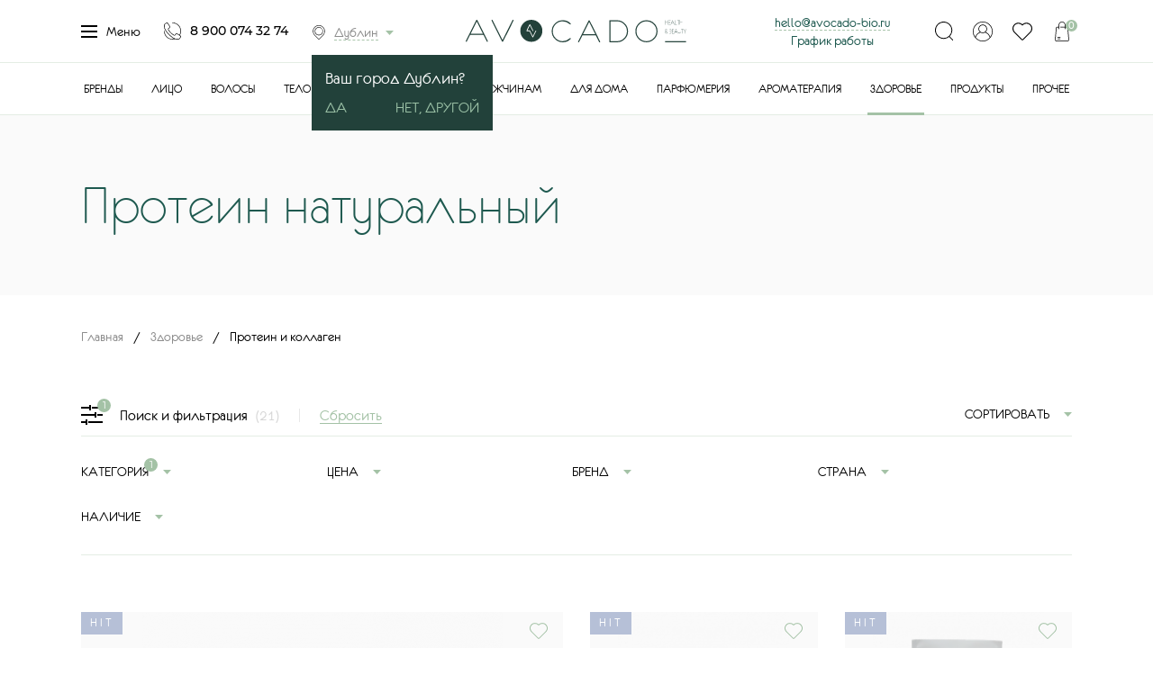

--- FILE ---
content_type: text/html; charset=utf-8
request_url: https://perm.avocado-bio.ru/zdorov-e/protein-i-kollagen/
body_size: 26941
content:
<!DOCTYPE html>
<html lang="ru">
<head itemscope itemtype="http://schema.org/WPHeader">
    <meta charset="UTF-8">
    <script async src="/tmpl/js/classy-unicode.js"></script>
            <title itemprop="headline">Протеин натуральный купить в Перми с доставкой | AVOCADO-BIO</title>
	    <meta name='description' itemprop='description' content='✅ Протеин натуральный с доставкой в Перми купить вы сможете в экомаркете «Авокадо» ☎ +7 (900) 074-32-74'>
        <meta itemprop="creator" content="Экомаркет «Авокадо»" />
    <meta itemprop="copyrightYear" content="2026">
    <meta itemprop="image" content="https://avocado-bio.ru/netcat_files/Image/avocado-bio-og.jpg">
    <meta name="viewport" content="width=device-width, initial-scale=1, maximum-scale=5, user-scalable=yes">
    <link rel="stylesheet" href="/tmpl/fancybox/jquery.fancybox.css">
        <link rel="stylesheet" href="/tmpl/css/styles.css">
    <link rel="stylesheet" href="/tmpl/css/new.css">
    <link rel="stylesheet" href="/tmpl/css/custom.css?v=156">
    <meta name="google-site-verification" content="Rn8fMzhzrn3zXYH0RSzi23_lh1qdcEkpBlZknJK7508" />
    <meta name="google-site-verification" content="vGl3_6WV2dogowvO3eTbgOq_O6Le0L4CiBknOteWxEw" />


    <!-- <script type="text/javascript" src="https://widget.cdek.ru/widget/widjet.js" id="ISDEKscript" ></script> -->
    <script type="text/javascript" src="https://cdn.jsdelivr.net/npm/@cdek-it/widget@3" charset="utf-8"></script>


        <link rel="canonical" href="https://perm.avocado-bio.ru/zdorov-e/protein-i-kollagen/" />
    
        <script src="/tmpl/js/jquery-3.2.1.min.js"></script>

	<!-- Google Analytic -->
	<script>
		var _gaq = _gaq || [];
		_gaq.push = function(a) { ga('send', 'event', a[1], a[2]); };
		(function(i,s,o,g,r,a,m){i['GoogleAnalyticsObject']=r;i[r]=i[r]||function(){
		(i[r].q=i[r].q||[]).push(arguments)},i[r].l=1*new Date();a=s.createElement(o),
		m=s.getElementsByTagName(o)[0];a.async=1;a.src=g;m.parentNode.insertBefore(a,m)
		})(window,document,'script','//www.google-analytics.com/analytics.js','ga');

		ga('create', 'UA-91674966-1', 'auto');
		ga('require', 'displayfeatures');
		ga('send', 'pageview');
	</script>
	<!-- End Google Analytics -->
	<meta name="google-site-verification" content="oZbvHjjLNJxwr60L2fUscpUhpjS958dSbcvHMuDgDq4" />
	<meta name="yandex-verification" content="1ba13d7e42f1ad53" />
	<meta name="yandex-verification" content="2bab7b39f197809f" />

    <link rel='icon' href='/favicon.svg' type='image/svg+xml' />

    <link rel="icon" sizes="128x128" href="/icon-128.png">
    <link rel="icon" sizes="192x192" href="/icon-192.png">

    <link rel="apple-touch-icon" href="/apple-icon-57.png">
    <link rel="apple-touch-icon" sizes="76x76" href="/apple-touch-icon-76.png">
    <link rel="apple-touch-icon" sizes="120x120" href="/apple-touch-icon-120.png">
    <link rel="apple-touch-icon" sizes="152x152" href="/apple-touch-icon-152.png">
    <link rel="apple-touch-icon" sizes="167x167" href="/apple-touch-icon-167.png">
    <link rel="apple-touch-icon" sizes="180x180" href="/apple-touch-icon-180.png">

	<!-- Facebook Pixel Code -->
	<script>
	!function(f,b,e,v,n,t,s)
	{if(f.fbq)return;n=f.fbq=function(){n.callMethod?
	n.callMethod.apply(n,arguments):n.queue.push(arguments)};
	if(!f._fbq)f._fbq=n;n.push=n;n.loaded=!0;n.version='2.0';
	n.queue=[];t=b.createElement(e);t.async=!0;
	t.src=v;s=b.getElementsByTagName(e)[0];
	s.parentNode.insertBefore(t,s)}(window, document,'script',
	'https://connect.facebook.net/en_US/fbevents.js');
	fbq('init', '192053712571661');
	fbq('track', 'PageView');
	</script>
	<noscript><img height="1" width="1" style="display:none"
	src="https://www.facebook.com/tr?id=192053712571661&ev=PageView&noscript=1"
	/></noscript>
	<!-- End Facebook Pixel Code -->

    <!-- Top.Mail.Ru counter -->
<script type="text/javascript">
var _tmr = window._tmr || (window._tmr = []);
_tmr.push({id: "3339248", type: "pageView", start: (new Date()).getTime()});
(function (d, w, id) {
  if (d.getElementById(id)) return;
  var ts = d.createElement("script"); ts.type = "text/javascript"; ts.async = true; ts.id = id;
  ts.src = "https://top-fwz1.mail.ru/js/code.js";
  var f = function () {var s = d.getElementsByTagName("script")[0]; s.parentNode.insertBefore(ts, s);};
  if (w.opera == "[object Opera]") { d.addEventListener("DOMContentLoaded", f, false); } else { f(); }
})(document, window, "tmr-code");
</script>
<noscript><div><img src="https://top-fwz1.mail.ru/counter?id=3339248;js=na" style="position:absolute;left:-9999px;" alt="Top.Mail.Ru" /></div></noscript>
    <!-- /Top.Mail.Ru counter -->

	<script src="https://static.cdn-apple.com/businesschat/start-chat-button/2/index.js"></script>

	<meta name="google-site-verification" content="oZbvHjjLNJxwr60L2fUscpUhpjS958dSbcvHMuDgDq4" />
	<meta name="yandex-verification" content="1ba13d7e42f1ad53" />
	<meta name="yandex-verification" content="2bab7b39f197809f" />

    <!-- ?/* -->

        
    <link rel="alternate" hreflang="ru-CHE" href="https://avocado-bio.ru/zdorov-e/protein-i-kollagen/" />
    <link rel="alternate" hreflang="ru-SVE " href="https://ekaterinburg.avocado-bio.ru/zdorov-e/protein-i-kollagen/" />
    <link rel="alternate" hreflang="ru-MOW" href="https://moskva.avocado-bio.ru/zdorov-e/protein-i-kollagen/" />
    <link rel="alternate" hreflang="ru-SPE" href="https://sankt-peterburg.avocado-bio.ru/zdorov-e/protein-i-kollagen/" />
    <link rel="alternate" hreflang="ru-KK" href="https://abakan.avocado-bio.ru/zdorov-e/protein-i-kollagen/" />
    <link rel="alternate" hreflang="ru-CHU" href="https://anadyr.avocado-bio.ru/zdorov-e/protein-i-kollagen/" />
    <link rel="alternate" hreflang="ru-ARK " href="https://arhangelsk.avocado-bio.ru/zdorov-e/protein-i-kollagen/" />
    <link rel="alternate" hreflang="ru-AST " href="https://astrahan.avocado-bio.ru/zdorov-e/protein-i-kollagen/" />
    <link rel="alternate" hreflang="ru-AL" href="https://barnaul.avocado-bio.ru/zdorov-e/protein-i-kollagen/" />
    <link rel="alternate" hreflang="ru-BEL " href="https://belgorod.avocado-bio.ru/zdorov-e/protein-i-kollagen/" />
    <link rel="alternate" hreflang="ru-YEV" href="https://birobidzhan.avocado-bio.ru/zdorov-e/protein-i-kollagen/" />
    <link rel="alternate" hreflang="ru-AMU " href="https://blagoveshchensk.avocado-bio.ru/zdorov-e/protein-i-kollagen/" />
    <link rel="alternate" hreflang="ru-BRY " href="https://bryansk.avocado-bio.ru/zdorov-e/protein-i-kollagen/" />
    <link rel="alternate" hreflang="ru-NGR " href="https://velikij-novgorod.avocado-bio.ru/zdorov-e/protein-i-kollagen/" />
    <link rel="alternate" hreflang="ru-PRI " href="https://vladivostok.avocado-bio.ru/zdorov-e/protein-i-kollagen/" />
    <link rel="alternate" hreflang="ru-SE" href="https://vladikavkaz.avocado-bio.ru/zdorov-e/protein-i-kollagen/" />
    <link rel="alternate" hreflang="ru-VLA " href="https://vladimir.avocado-bio.ru/zdorov-e/protein-i-kollagen/" />
    <link rel="alternate" hreflang="ru-VGG" href="https://volgograd.avocado-bio.ru/zdorov-e/protein-i-kollagen/" />
    <link rel="alternate" hreflang="ru-VLG" href="https://vologda.avocado-bio.ru/zdorov-e/protein-i-kollagen/" />
    <link rel="alternate" hreflang="ru-VOR" href="https://voronezh.avocado-bio.ru/zdorov-e/protein-i-kollagen/" />
    <link rel="alternate" hreflang="ru-AL" href="https://gorno-altajsk.avocado-bio.ru/zdorov-e/protein-i-kollagen/" />
    <link rel="alternate" hreflang="ru-CE " href="https://groznyj.avocado-bio.ru/zdorov-e/protein-i-kollagen/" />
    <link rel="alternate" hreflang="ru-IVA " href="https://ivanovo.avocado-bio.ru/zdorov-e/protein-i-kollagen/" />
    <link rel="alternate" hreflang="ru-UD" href="https://izhevsk.avocado-bio.ru/zdorov-e/protein-i-kollagen/" />
    <link rel="alternate" hreflang="ru-IRK " href="https://irkutsk.avocado-bio.ru/zdorov-e/protein-i-kollagen/" />
    <link rel="alternate" hreflang="ru-ME" href="https://joshkar-ola.avocado-bio.ru/zdorov-e/protein-i-kollagen/" />
    <link rel="alternate" hreflang="ru-TA" href="https://kazan.avocado-bio.ru/zdorov-e/protein-i-kollagen/" />
    <link rel="alternate" hreflang="ru-KGD " href="https://kaliningrad.avocado-bio.ru/zdorov-e/protein-i-kollagen/" />
    <link rel="alternate" hreflang="ru-KLU" href="https://kaluga.avocado-bio.ru/zdorov-e/protein-i-kollagen/" />
    <link rel="alternate" hreflang="ru-KEM" href="https://kemerovo.avocado-bio.ru/zdorov-e/protein-i-kollagen/" />
    <link rel="alternate" hreflang="ru-KIR" href="https://kirov.avocado-bio.ru/zdorov-e/protein-i-kollagen/" />
    <link rel="alternate" hreflang="ru-KOS" href="https://kostroma.avocado-bio.ru/zdorov-e/protein-i-kollagen/" />
    <link rel="alternate" hreflang="ru-KDA" href="https://krasnodar.avocado-bio.ru/zdorov-e/protein-i-kollagen/" />
    <link rel="alternate" hreflang="ru-KYA" href="https://krasnoyarsk.avocado-bio.ru/zdorov-e/protein-i-kollagen/" />
    <link rel="alternate" hreflang="ru-KGN " href="https://kurgan.avocado-bio.ru/zdorov-e/protein-i-kollagen/" />
    <link rel="alternate" hreflang="ru-KRS " href="https://kursk.avocado-bio.ru/zdorov-e/protein-i-kollagen/" />
    <link rel="alternate" hreflang="ru-TY " href="https://kyzyl.avocado-bio.ru/zdorov-e/protein-i-kollagen/" />
    <link rel="alternate" hreflang="ru-LEN " href="https://leningradskaya-oblast.avocado-bio.ru/zdorov-e/protein-i-kollagen/" />
    <link rel="alternate" hreflang="ru-LIP" href="https://lipeck.avocado-bio.ru/zdorov-e/protein-i-kollagen/" />
    <link rel="alternate" hreflang="ru-MAG" href="https://magadan.avocado-bio.ru/zdorov-e/protein-i-kollagen/" />
    <link rel="alternate" hreflang="ru-IN" href="https://magas.avocado-bio.ru/zdorov-e/protein-i-kollagen/" />
    <link rel="alternate" hreflang="ru-AD" href="https://majkop.avocado-bio.ru/zdorov-e/protein-i-kollagen/" />
    <link rel="alternate" hreflang="ru-DA" href="https://mahachkala.avocado-bio.ru/zdorov-e/protein-i-kollagen/" />
    <link rel="alternate" hreflang="ru-MOS" href="https://moskovskaya-oblast.avocado-bio.ru/zdorov-e/protein-i-kollagen/" />
    <link rel="alternate" hreflang="ru-MUR" href="https://murmansk.avocado-bio.ru/zdorov-e/protein-i-kollagen/" />
    <link rel="alternate" hreflang="ru-KB" href="https://nalchik.avocado-bio.ru/zdorov-e/protein-i-kollagen/" />
    <link rel="alternate" hreflang="ru-NEN" href="https://naryan-mar.avocado-bio.ru/zdorov-e/protein-i-kollagen/" />
    <link rel="alternate" hreflang="ru-NIZ" href="https://nizhnij-novgorod.avocado-bio.ru/zdorov-e/protein-i-kollagen/" />
    <link rel="alternate" hreflang="ru-NVS" href="https://novosibirsk.avocado-bio.ru/zdorov-e/protein-i-kollagen/" />
    <link rel="alternate" hreflang="ru-OMS" href="https://omsk.avocado-bio.ru/zdorov-e/protein-i-kollagen/" />
    <link rel="alternate" hreflang="ru-ORL " href="https://oryol.avocado-bio.ru/zdorov-e/protein-i-kollagen/" />
    <link rel="alternate" hreflang="ru-ORE " href="https://orenburg.avocado-bio.ru/zdorov-e/protein-i-kollagen/" />
    <link rel="alternate" hreflang="ru-PNZ" href="https://penza.avocado-bio.ru/zdorov-e/protein-i-kollagen/" />
    <link rel="alternate" hreflang="ru-PER" href="https://perm.avocado-bio.ru/zdorov-e/protein-i-kollagen/" />
    <link rel="alternate" hreflang="ru-KR" href="https://petrozavodsk.avocado-bio.ru/zdorov-e/protein-i-kollagen/" />
    <link rel="alternate" hreflang="ru-KAM" href="https://petropavlovsk-kamchatskij.avocado-bio.ru/zdorov-e/protein-i-kollagen/" />

    <link rel="alternate" hreflang="ru-PSK " href="https://pskov.avocado-bio.ru/zdorov-e/protein-i-kollagen/" />
    <link rel="alternate" hreflang="ru-ROS" href="https://rostov-na-donu.avocado-bio.ru/zdorov-e/protein-i-kollagen/" />
    <link rel="alternate" hreflang="ru-RYA" href="https://ryazan.avocado-bio.ru/zdorov-e/protein-i-kollagen/" />
    <link rel="alternate" hreflang="ru-YAN" href="https://salekhard.avocado-bio.ru/zdorov-e/protein-i-kollagen/" />
    <link rel="alternate" hreflang="ru-SAM" href="https://samara.avocado-bio.ru/zdorov-e/protein-i-kollagen/" />
    <link rel="alternate" hreflang="ru-MOS" href="https://saransk.avocado-bio.ru/zdorov-e/protein-i-kollagen/" />
    <link rel="alternate" hreflang="ru-SAR" href="https://saratov.avocado-bio.ru/zdorov-e/protein-i-kollagen/" />
    <link rel="alternate" hreflang="ua-40" href="https://sevastopol.avocado-bio.ru/zdorov-e/protein-i-kollagen/" />
    <link rel="alternate" hreflang="ua-43" href="https://simferopol.avocado-bio.ru/zdorov-e/protein-i-kollagen/" />
    <link rel="alternate" hreflang="ru-SMO" href="https://smolensk.avocado-bio.ru/zdorov-e/protein-i-kollagen/" />
    <link rel="alternate" hreflang="ru-STA" href="https://stavropol.avocado-bio.ru/zdorov-e/protein-i-kollagen/" />
    <link rel="alternate" hreflang="ru-KOS" href="https://syktyvkar.avocado-bio.ru/zdorov-e/protein-i-kollagen/" />
    <link rel="alternate" hreflang="ru-TAM " href="https://tambov.avocado-bio.ru/zdorov-e/protein-i-kollagen/" />
    <link rel="alternate" hreflang="ru-TVE " href="https://tver.avocado-bio.ru/zdorov-e/protein-i-kollagen/" />
    <link rel="alternate" hreflang="ru-TOM" href="https://tomsk.avocado-bio.ru/zdorov-e/protein-i-kollagen/" />
    <link rel="alternate" hreflang="ru-TUL" href="https://tyla.avocado-bio.ru/zdorov-e/protein-i-kollagen/" />
    <link rel="alternate" hreflang="ru-TYU" href="https://tyumen.avocado-bio.ru/zdorov-e/protein-i-kollagen/" />
    <link rel="alternate" hreflang="ru-BU" href="https://ulan-ude.avocado-bio.ru/zdorov-e/protein-i-kollagen/" />
    <link rel="alternate" hreflang="ru-ULY" href="https://ulyanovsk.avocado-bio.ru/zdorov-e/protein-i-kollagen/" />
    <link rel="alternate" hreflang="ru-BA" href="https://ufa.avocado-bio.ru/zdorov-e/protein-i-kollagen/" />
    <link rel="alternate" hreflang="ru-KHA" href="https://habarovsk.avocado-bio.ru/zdorov-e/protein-i-kollagen/" />
    <link rel="alternate" hreflang="ru-KHM" href="https://hanty-mansijsk.avocado-bio.ru/zdorov-e/protein-i-kollagen/" />
    <link rel="alternate" hreflang="ru-CU" href="https://cheboskary.avocado-bio.ru/zdorov-e/protein-i-kollagen/" />
    <link rel="alternate" hreflang="ru-KC" href="https://cherkessk.avocado-bio.ru/zdorov-e/protein-i-kollagen/" />
    <link rel="alternate" hreflang="ru-ZAB" href="https://chita.avocado-bio.ru/zdorov-e/protein-i-kollagen/" />
    <link rel="alternate" hreflang="ru-KLU" href="https://elista.avocado-bio.ru/zdorov-e/protein-i-kollagen/" />
    <link rel="alternate" hreflang="ru-SAK" href="https://yuzhno-sahalinsk.avocado-bio.ru/zdorov-e/protein-i-kollagen/" />
    <link rel="alternate" hreflang="ru-SA" href="https://yakutsk.avocado-bio.ru/zdorov-e/protein-i-kollagen/" />
    <link rel="alternate" hreflang="ru-YAR " href="https://yaroslavl.avocado-bio.ru/zdorov-e/protein-i-kollagen/" />
    <link rel="alternate" hreflang="x-default" href="https://avocado-bio.ru/zdorov-e/protein-i-kollagen/" />
        <!-- */? -->

    <!-- Google Tag Manager -->
    <script>(function(w,d,s,l,i){w[l]=w[l]||[];w[l].push({'gtm.start':
    new Date().getTime(),event:'gtm.js'});var f=d.getElementsByTagName(s)[0],
    j=d.createElement(s),dl=l!='dataLayer'?'&l='+l:'';j.async=true;j.src=
    'https://www.googletagmanager.com/gtm.js?id='+i+dl;f.parentNode.insertBefore(j,f);
    })(window,document,'script','dataLayer','GTM-NFWN4Z4');</script>
    <!-- End Google Tag Manager -->
 <meta name="yandex-verification" content="0d0a1d72a192e144" />

</head>


<body><script>(function(){var f=nc_stats_analytics_event=function(){f.E?f.E.push(arguments):f.E=[arguments]}})();</script><script src="/netcat/modules/stats/js/nc_stats_analytics_event.min.js" defer></script>
    <!-- Google Tag Manager (noscript) -->
    <noscript><iframe src="https://www.googletagmanager.com/ns.html?id=GTM-NFWN4Z4"
    height="0" width="0" style="display:none;visibility:hidden"></iframe></noscript>
    <!-- End Google Tag Manager (noscript) -->

	<!-- <div class="wrapper">  -->
    <!-- <div class="wrapin">  -->

    <!-- показываем баннер в шапке -->
                 	<div class="wrapper">
                <div class="wrapin">
            




<div class="header">
	<div class="blockin">
		<div class="row flex aic">
			<div class="col-lg-4 col-md-6 col-xs-3">
				<div class="flex aic jcsb left">
					<a href="#" class="menu openmenu">
						<div class="burger-menu">
							<span></span>
							<span></span>
							<span></span>
							<span></span>
						</div>
						Меню
					</a>
					<a href="tel:89000743274" class="tel">8 900 074 32 74</a>

                    <div class="citytopwrap">
                    <a href="#citypopup" class="city openmodal"><span>Дублин                                        </span></a>
                    
                    <script>
                    $(document).ready(function() {
                        $(".js-hidecity").click(function(){
                            $(".citytopwrap__info").fadeOut(200);
                        });
                    });
                    </script>

					<div class="citytopwrap__info">
						Ваш город Дублин?
						<div class="buttonblock">
							<a href="#" class="js-hidecity"><span>Да</span></a>
							<a href="#citypopup" class="openmodal">Нет, другой</a>
						</div>
					</div>
                                        </div>

				</div>
				<div class="mobblock">
					<a href="#" class="basket js-popcart"><span class="shop-cartCount">0</span></a>
					<a href="#login" class="openmodal openlogin"></a>				</div>
			</div>
			<div class="col-lg-4 col-md-3 col-xs-6 flex jcc">
                <div class="wrap_graf_mob">
                    <a href="mailto:hello@avocado-bio.ru" style="border-bottom: 1px dashed #a9c5ab; margin-right: 20px;">hello@avocado-bio.ru</a>
                    <a href="#graf_mob" style="position: relative;">График работы</a>
                         <div class="graf_mob">
                            График приема заказов круглосуточно. <br>График работы доставки с 10-00 до 21-00
                         </div>
                </div>

				<a href="/" class="logo">
					<picture>
						<source media="(max-width:991px)" srcset="/tmpl/images/logo_mobile.svg">
						<img src="/tmpl/images/logo_d.svg" alt='«Авокадо» — экомаркет натуральных продуктов и косметики'>
					</picture>
				</a>
			</div>
			<div class="col-lg-4 col-md-3 col-xs-3 flex jcfe aic">

                <div class="wrap_graf">
                    <a href="mailto:hello@avocado-bio.ru" style="border-bottom: 1px dashed #a9c5ab;">hello@avocado-bio.ru</a><br>
                    <a href="#graf" style="position: relative;">График работы</a>
                         <div class="graf">
                            График приема заказов круглосуточно.<br>
                            График работы доставки с 10-00 до 21-00
                         </div>
                </div>

				<div class="right flex jcsb">
					<a href="#" class="openserarch"></a>
					<a href="#login" class="openmodal openlogin"></a>					<a href="#" class="favorit js-toreg"><span></span></a>
					<a href="#" class="basket js-popcart"><span class="shop-cartCount">0</span></a>
				</div>
				<div class="burger">
					<span></span>
					<span></span>
					<span></span>
					<span></span>
				</div>
			</div>
		</div>
	</div>
</div>
<div class="opensearch">
	<div class="blockin">
		<div class="wrap">
			<form action="/search/" method="get" class="search">
				<input class="search_js" type="text" name="query" value="" placeholder="Поиск по сайту">
				<button>Найти</button>
				<div class="preloader"></div>
				<div class="s_result"></div>
			</form>
			<div class="searchblock">
				<div class="scroll"></div>
			</div>
		</div>
	</div>
</div>
<div class="topmenu">
	<div class="blockin flex jcc">
		<ul>
			<li><a href='/brands/' class=''>Бренды</a></li><li><a href='/litso/' class=''>Лицо</a></li><li><a href='/volosy/' class=''>Волосы</a></li><li><a href='/telo/' class=''>Тело</a></li><li><a href='/makiyazh/' class=''>Макияж</a></li><li><a href='/detyam/' class=''>Детям</a></li><li><a href='/muzhchinam/' class=''>Мужчинам</a></li><li><a href='/dlya-doma/' class=''>Для дома</a></li><li><a href='/parfyumeriya/' class=''>Парфюмерия</a></li><li><a href='/aromaterapiya/' class=''>Ароматерапия</a></li><li class='active'><a href='/zdorov-e/' class=' active-a'>Здоровье</a></li><li><a href='/produkty/' class=''>Продукты</a></li><li><a href='/prochee/' class=''>Прочее</a></li>            		</ul>
	</div>
</div>
<div class="menu_topblock">
	<div class="wrap">
		<div class="blockin">
			<div class="w_block active w_block_0">
				<div class="row">
					<div class="col-md-2 col-sm-3">
						<ul class="lefttab">
							<li><a href='/catalog/'>Каталог</a></li><li><a href='/about/'>О нас</a></li><li><a href='/prochee/podarochnye-sertifikaty/'>Подарочные карты</a></li><li><a href='/sistema-loyalnosti/'>Система лояльности</a></li><li><a href='/prochee/individual-nyy-podbor-uhoda/individual-nyy-podbor-uhoda-s-otslezhivaniem-rezul-tata-i-obratnoy-svyaz-yu.html'>Индивидуальный подбор ухода</a></li><li><a href='/dostavka/'>Доставка</a></li><li><a href='/oplata/'>Оплата</a></li><li><a href='/vozvrat-i-obmen/'>Возврат и обмен</a></li><li><a href='/blog/'>Блог</a></li><li><a href='/contacts/'>Контакты</a></li>						</ul>
					</div>
					<div class="col-sm-10 col-sm-9">
						<div class="acordblock active acordblock_all">
							<div class="row">
								<div class="col-sm-2">

								</div>
                                								<div class="col-sm-5">
									<div class="block">
										<a class="img" href="/aktsii/"><img src="/netcat_files/cache/d95e45220d8bfd8ebc6878c333293cbb_380x379x1.jpg" alt="Каталог Акции" loading="lazy"></a>
										<div class="title"><a href="/aktsii/">Акции</a></div>
										<div class="text">Самые интересные и выгодные предложения нашего интернет-магазина</div>
									</div>
								</div>
                                																<div class="col-sm-5">
									<div class="block">
										<a class="img" href="/bestsellery/"><img src="/netcat_files/cache/ec371c66ba92d6b070173d71afaf1bcb_380x379x1.jpg" alt="Каталог Бестселлеры" loading="lazy"></a>
										<div class="title"><a href="/bestsellery/">Бестселлеры</a></div>
										<div class="text">Продукты, получившие заслуженную популярность благодаря своим уникальным свойствам</div>
									</div>
								</div>
                                							</div>
						</div>
					</div>
				</div>
			</div>

		</div>
	</div>
	<div class='vClose' style='width:100%;'></div>
</div>
<div class="showmenublock">
	<div class="wrap">
		<div class="blockin">
                                                    			<div class="w_block active w_block_1">
				<div class="row">
					<div class="col-md-3 col-sm-3">
						<ul class="lefttab">
							<li><a href='/litso/zaschita-ot-solntsa/'>Защита от солнца</a></li><li><a href='/litso/ochischenie-i-demakiyazh/'>Очищение и демакияж</a></li><li><a href='/litso/tonizirovanie/'>Тонизирование</a></li><li><a href='/litso/dnevnoy-uhod/'>Дневной уход</a></li><li><a href='/litso/nochnoy-uhod/'>Ночной уход</a></li><li><a href='/litso/syvorotki/'>Сыворотки</a></li><li><a href='/litso/krem-dlya-vek/'>Крем для век</a></li><li><a href='/litso/maski/'>Маски</a></li><li><a href='/litso/skraby-i-pilingi/'>Скрабы и пилинги</a></li><li><a href='/litso/tochechnye-sredstva/'>Точечные средства</a></li><li><a href='/litso/patchi/'>Патчи</a></li><li><a href='/litso/uhod-dlya-gub/'>Уход для губ</a></li><li><a href='/litso/uhod-za-brovyami-i-resnitsami/'>Уход за бровями и ресницами</a></li><li><a href='/litso/uhod-za-polost-yu-rta/'>Уход за полостью рта</a></li><li><a href='/litso/nabory-dlya-litsa/'>Наборы для лица</a></li>						</ul>
					</div>
					<div class="col-sm-9 col-sm-9">
						<div class="acordblock active acordblock_all">
							<div class="row">
								<div class="col-sm-2">

								</div>
																<div class="col-sm-5">
									<div class="block">
										<a class="img" href="/litso/whamisa.html"><img src="/netcat_files/cache/9fef4e4f75fa139ff01dc5b5a49e3d34_380x379x1.jpg" alt="Каталог WHAMISA" loading="lazy"></a>
										<div class="title"><a href="/litso/whamisa.html">WHAMISA</a></div>
										<div class="text"></div>
									</div>
								</div>
                                																<div class="col-sm-5">
									<div class="block">
										<a class="img" href="/litso/sativa.html"><img src="/netcat_files/cache/5e6adce827a8a022010025aa28764067_380x379x1.jpg" alt="Каталог SATIVA" loading="lazy"></a>
										<div class="title"><a href="/litso/sativa.html">SATIVA</a></div>
										<div class="text"></div>
									</div>
								</div>
                                							</div>
						</div>

					</div>
				</div>
			</div>
                                			<div class="w_block active w_block_2">
				<div class="row">
					<div class="col-md-3 col-sm-3">
						<ul class="lefttab">
							<li><a href='/volosy/axessuary/'>Аксессуары</a></li><li><a href='/volosy/shampuni/'>Шампуни</a></li><li><a href='/volosy/suhoy-shampun/'>Сухой шампунь</a></li><li><a href='/volosy/tverdye-shampuni/'>Твердые шампуни</a></li><li><a href='/volosy/konditsionery-i-bal-zamy/'>Кондиционеры и бальзамы</a></li><li><a href='/volosy/kovoshing/'>Ковошинг</a></li><li><a href='/volosy/maski-dlya-volos/'>Маски для волос</a></li><li><a href='/volosy/masla-dlya-volos/'>Масла для волос</a></li><li><a href='/volosy/syvorotki-dlya-volos/'>Сыворотки для волос</a></li><li><a href='/volosy/skraby-i-pilingi-dlya-kozhi-golovy/'>Скрабы и пилинги для кожи головы</a></li><li><a href='/volosy/toniki-dlya-kozhi-golovy/'>Тоники для кожи головы</a></li><li><a href='/volosy/sredstva-dlya-ukladki-i-zaschity/'>Средства для укладки и защиты</a></li>						</ul>
					</div>
					<div class="col-sm-9 col-sm-9">
						<div class="acordblock active acordblock_all">
							<div class="row">
								<div class="col-sm-2">

								</div>
																<div class="col-sm-5">
									<div class="block">
										<a class="img" href="/volosy/urtekram.html"><img src="/netcat_files/cache/62cb90158d04e07e261d1c71a69e2c05_380x379x1.jpg" alt="Каталог URTEKRAM" loading="lazy"></a>
										<div class="title"><a href="/volosy/urtekram.html">URTEKRAM</a></div>
										<div class="text"></div>
									</div>
								</div>
                                																<div class="col-sm-5">
									<div class="block">
										<a class="img" href="/volosy/cosmavera.html"><img src="/netcat_files/cache/307c56d9e50863793576ac3aed2d26fa_380x379x1.jpg" alt="Каталог COSMAVERA" loading="lazy"></a>
										<div class="title"><a href="/volosy/cosmavera.html">COSMAVERA</a></div>
										<div class="text"></div>
									</div>
								</div>
                                							</div>
						</div>

					</div>
				</div>
			</div>
                                			<div class="w_block active w_block_3">
				<div class="row">
					<div class="col-md-3 col-sm-3">
						<ul class="lefttab">
							<li><a href='/telo/massazhnye-svechi/'>Массажные свечи</a></li><li><a href='/telo/nabory-dlya-tela/'>Наборы для тела</a></li><li><a href='/telo/dlya-dusha/'>Для душа</a></li><li><a href='/telo/dlya-vanny/'>Для ванны</a></li><li><a href='/telo/skraby/'>Скрабы</a></li><li><a href='/telo/kremy-i-los-ony/'>Кремы и лосьоны</a></li><li><a href='/telo/masla-dlya-tela-i-massazha/'>Масла для тела и массажа</a></li><li><a href='/telo/intimnaya-gigiena/'>Интимная гигиена</a></li><li><a href='/telo/dezodoranty/'>Дезодоранты</a></li><li><a href='/telo/uhod-dlya-ruk/'>Уход для рук</a></li><li><a href='/telo/uhod-dlya-nogtey/'>Уход для ногтей</a></li><li><a href='/telo/mylo/'>Мыло</a></li><li><a href='/telo/zaschita-ot-solntsa/'>Защита от солнца</a></li><li><a href='/telo/avtozagar/'>Автозагар</a></li><li><a href='/telo/depilyatsiya/'>Депиляция</a></li><li><a href='/telo/lubrikanty/'>Лубриканты</a></li><li><a href='/telo/obertyvaniya/'>Обертывания</a></li><li><a href='/telo/zaschita-ot-komarov/'>Защита от комаров</a></li><li><a href='/telo/antiseptiki/'>Антисептики</a></li><li><a href='/telo/laki-dlya-nogtey/'>Лаки для ногтей</a></li>						</ul>
					</div>
					<div class="col-sm-9 col-sm-9">
						<div class="acordblock active acordblock_all">
							<div class="row">
								<div class="col-sm-2">

								</div>
																<div class="col-sm-5">
									<div class="block">
										<a class="img" href="/telo/weleda.html"><img src="/netcat_files/cache/7cb43fedc13ced4fce69464511b23772_380x379x1.jpg" alt="Каталог WELEDA" loading="lazy"></a>
										<div class="title"><a href="/telo/weleda.html">WELEDA</a></div>
										<div class="text"></div>
									</div>
								</div>
                                																<div class="col-sm-5">
									<div class="block">
										<a class="img" href="/telo/smorodina.html"><img src="/netcat_files/cache/4ed97b65669b36b903bee9b99ceb83c0_380x379x1.jpg" alt="Каталог SMORODINA" loading="lazy"></a>
										<div class="title"><a href="/telo/smorodina.html">SMORODINA</a></div>
										<div class="text"></div>
									</div>
								</div>
                                							</div>
						</div>

					</div>
				</div>
			</div>
                                			<div class="w_block active w_block_4">
				<div class="row">
					<div class="col-md-3 col-sm-3">
						<ul class="lefttab">
							<li><a href='/makiyazh/osnova-pod-makiyazh/'>Основа под макияж</a></li><li><a href='/makiyazh/tonal-nye-i-bb-sredstva/'>Тональные и BB-средства</a></li><li><a href='/makiyazh/mineral-nye-tonal-nye-osnovy/'>Минеральные тональные основы</a></li><li><a href='/makiyazh/praymery/'>Праймеры</a></li><li><a href='/makiyazh/konsilery-i-korrektory/'>Консилеры и корректоры</a></li><li><a href='/makiyazh/karandash-i-podvodka-dlya-glaz/'>Карандаш и подводка для глаз</a></li><li><a href='/makiyazh/rumyana/'>Румяна</a></li><li><a href='/makiyazh/bronzery/'>Бронзеры</a></li><li><a href='/makiyazh/haylaytery/'>Хайлайтеры</a></li><li><a href='/makiyazh/pudra/'>Пудра</a></li><li><a href='/makiyazh/tush/'>Тушь</a></li><li><a href='/makiyazh/teni/'>Тени</a></li><li><a href='/makiyazh/mineral-nye-pigmenty-i-glittery/'>Минеральные пигменты и глиттеры</a></li><li><a href='/makiyazh/sredstva-dlya-brovey/'>Средства для бровей</a></li><li><a href='/makiyazh/karandash-dlya-gub/'>Карандаш для губ</a></li><li><a href='/makiyazh/pomada/'>Помада</a></li><li><a href='/makiyazh/blesk-dlya-gub/'>Блеск для губ</a></li><li><a href='/makiyazh/fixatsiya-makiyazha/'>Фиксация макияжа</a></li><li><a href='/makiyazh/kisti-i-sponzhi-dlya-makiyazha/'>Кисти и спонжи для макияжа</a></li><li><a href='/makiyazh/axessuary/'>Аксессуары</a></li>						</ul>
					</div>
					<div class="col-sm-9 col-sm-9">
						<div class="acordblock active acordblock_all">
							<div class="row">
								<div class="col-sm-2">

								</div>
																<div class="col-sm-5">
									<div class="block">
										<a class="img" href="/makiyazh/purobio.html"><img src="/netcat_files/cache/477eef12cc09abe8720239695209d848_380x379x1.jpg" alt="Каталог PUROBIO" loading="lazy"></a>
										<div class="title"><a href="/makiyazh/purobio.html">PUROBIO</a></div>
										<div class="text"></div>
									</div>
								</div>
                                																<div class="col-sm-5">
									<div class="block">
										<a class="img" href="/makiyazh/kristall-minerals.html"><img src="/netcat_files/cache/3a87705de0a8bdef9e4c5f206b1dd1b1_380x379x1.jpg" alt="Каталог KRISTALL MINERALS" loading="lazy"></a>
										<div class="title"><a href="/makiyazh/kristall-minerals.html">KRISTALL MINERALS</a></div>
										<div class="text"></div>
									</div>
								</div>
                                							</div>
						</div>

					</div>
				</div>
			</div>
                                			<div class="w_block active w_block_5">
				<div class="row">
					<div class="col-md-3 col-sm-3">
						<ul class="lefttab">
							<li><a href='/detyam/podguzniki/'>Подгузники</a></li><li><a href='/detyam/pena-dlya-vanny/'>Пена для ванны</a></li><li><a href='/detyam/shampuni-i-konditsionery/'>Шампуни и кондиционеры</a></li><li><a href='/detyam/sredstva-dlya-kupaniya/'>Средства для купания</a></li><li><a href='/detyam/krem-i-molochko/'>Крем и молочко</a></li><li><a href='/detyam/masla-dlya-uhoda-i-massazha/'>Масла для ухода и массажа</a></li><li><a href='/detyam/zubnaya-pasta/'>Зубная паста</a></li><li><a href='/detyam/zaschita-ot-solntsa-dlya-detey/'>Защита от солнца для детей</a></li>						</ul>
					</div>
					<div class="col-sm-9 col-sm-9">
						<div class="acordblock active acordblock_all">
							<div class="row">
								<div class="col-sm-2">

								</div>
																<div class="col-sm-5">
									<div class="block">
										<a class="img" href="/detyam/weleda.html"><img src="/netcat_files/cache/beb71b82415e94788fced6842bc2a0a3_380x379x1.jpg" alt="Каталог WELEDA" loading="lazy"></a>
										<div class="title"><a href="/detyam/weleda.html">WELEDA</a></div>
										<div class="text"></div>
									</div>
								</div>
                                																<div class="col-sm-5">
									<div class="block">
										<a class="img" href="/detyam/miko.html"><img src="/netcat_files/cache/71baf3a2988396e441e41c8d65aa1300_380x379x1.jpg" alt="Каталог MIKO" loading="lazy"></a>
										<div class="title"><a href="/detyam/miko.html">MIKO</a></div>
										<div class="text"></div>
									</div>
								</div>
                                							</div>
						</div>

					</div>
				</div>
			</div>
                                			<div class="w_block active w_block_6">
				<div class="row">
					<div class="col-md-3 col-sm-3">
						<ul class="lefttab">
							<li><a href='/muzhchinam/shampuni-i-geli-dlya-dusha/'>Шампуни и гели для душа</a></li><li><a href='/muzhchinam/sredstva-dlya-umyvaniya/'>Средства для умывания</a></li><li><a href='/muzhchinam/kremy-dlya-litsa/'>Кремы для лица</a></li><li><a href='/muzhchinam/sredstva-dlya-brit-ya/'>Средства для бритья</a></li><li><a href='/muzhchinam/sredstva-posle-brit-ya/'>Средства после бритья</a></li><li><a href='/muzhchinam/dezodoranty/'>Дезодоранты</a></li>						</ul>
					</div>
					<div class="col-sm-9 col-sm-9">
						<div class="acordblock active acordblock_all">
							<div class="row">
								<div class="col-sm-2">

								</div>
																<div class="col-sm-5">
									<div class="block">
										<a class="img" href="/brands/muehle.html"><img src="/netcat_files/cache/6c21b2f63b64083466dec31a2f847e22_380x379x1.jpg" alt="Каталог MUEHLE" loading="lazy"></a>
										<div class="title"><a href="/brands/muehle.html">MUEHLE</a></div>
										<div class="text"></div>
									</div>
								</div>
                                																<div class="col-sm-5">
									<div class="block">
										<a class="img" href="/brands/miko.html"><img src="/netcat_files/cache/8a1521c45a75d12aee97385b8f07e2f8_380x379x1.jpg" alt="Каталог MIKO" loading="lazy"></a>
										<div class="title"><a href="/brands/miko.html">MIKO</a></div>
										<div class="text"></div>
									</div>
								</div>
                                							</div>
						</div>

					</div>
				</div>
			</div>
                                			<div class="w_block active w_block_7">
				<div class="row">
					<div class="col-md-3 col-sm-3">
						<ul class="lefttab">
							<li><a href='/dlya-doma/predmety-dekora/'>Предметы декора</a></li><li><a href='/dlya-doma/posuda/'>Посуда</a></li><li><a href='/dlya-doma/aromaticheskie-svechi/'>Ароматические свечи</a></li><li><a href='/dlya-doma/aromadiffuzory/'>Аромадиффузоры</a></li><li><a href='/dlya-doma/avtomobil-nye-diffuzory/'>Автомобильные диффузоры</a></li><li><a href='/dlya-doma/aromaticheskie-sashe/'>Ароматические саше</a></li><li><a href='/dlya-doma/aromaticheskie-sprei/'>Ароматические спреи</a></li><li><a href='/dlya-doma/blagovoniya/'>Благовония</a></li><li><a href='/dlya-doma/bytovaya-nehimiya/'>Бытовая НЕхимия</a></li><li><a href='/dlya-doma/inter-ernye-svechi/'>Интерьерные свечи</a></li><li><a href='/dlya-doma/podsvechniki/'>Подсвечники</a></li><li><a href='/dlya-doma/podstavki-dlya-blagovoniy/'>Подставки для благовоний</a></li><li><a href='/dlya-doma/svechi-dlya-ritualov/'>Свечи для ритуалов</a></li>						</ul>
					</div>
					<div class="col-sm-9 col-sm-9">
						<div class="acordblock active acordblock_all">
							<div class="row">
								<div class="col-sm-2">

								</div>
																<div class="col-sm-5">
									<div class="block">
										<a class="img" href="/brands/feel-me.html"><img src="/netcat_files/cache/95b5d69d9d8c303a9dfc497b187a9b66_380x379x1.jpg" alt="Каталог FEEL ME" loading="lazy"></a>
										<div class="title"><a href="/brands/feel-me.html">FEEL ME</a></div>
										<div class="text"></div>
									</div>
								</div>
                                																<div class="col-sm-5">
									<div class="block">
										<a class="img" href="/dlya-doma/pure-water.html"><img src="/netcat_files/cache/f3777f5ff30fe8c404bf10ee7e5db757_380x379x1.jpg" alt="Каталог PURE WATER" loading="lazy"></a>
										<div class="title"><a href="/dlya-doma/pure-water.html">PURE WATER</a></div>
										<div class="text"></div>
									</div>
								</div>
                                							</div>
						</div>

					</div>
				</div>
			</div>
                                			<div class="w_block active w_block_8">
				<div class="row">
					<div class="col-md-3 col-sm-3">
						<ul class="lefttab">
							<li><a href='/parfyumeriya/maslyanye-duhi/'>Масляные духи</a></li><li><a href='/parfyumeriya/aromaticheskie-sprei/'>Ароматические спреи</a></li><li><a href='/parfyumeriya/parfyumirovannaya-voda/'>Парфюмированная вода</a></li><li><a href='/parfyumeriya/tualetnaya-voda/'>Туалетная вода</a></li><li><a href='/parfyumeriya/tverdye-duhi/'>Твердые духи</a></li>						</ul>
					</div>
					<div class="col-sm-9 col-sm-9">
						<div class="acordblock active acordblock_all">
							<div class="row">
								<div class="col-sm-2">

								</div>
																<div class="col-sm-5">
									<div class="block">
										<a class="img" href="/brands/acorelle.html"><img src="/netcat_files/cache/44bb97e87fbcf75ee6fa32f59b5ea9dd_380x379x1.jpg" alt="Каталог ACORELLE" loading="lazy"></a>
										<div class="title"><a href="/brands/acorelle.html">ACORELLE</a></div>
										<div class="text">perfume</div>
									</div>
								</div>
                                																<div class="col-sm-5">
									<div class="block">
										<a class="img" href="/brands/elixirs-co.html"><img src="/netcat_files/cache/d4b3a4b34be2ac1b29cc818535c66a9e_380x379x1.jpg" alt="Каталог ELIXIRS&CO" loading="lazy"></a>
										<div class="title"><a href="/brands/elixirs-co.html">ELIXIRS&CO</a></div>
										<div class="text"></div>
									</div>
								</div>
                                							</div>
						</div>

					</div>
				</div>
			</div>
                                			<div class="w_block active w_block_9">
				<div class="row">
					<div class="col-md-3 col-sm-3">
						<ul class="lefttab">
							<li><a href='/aromaterapiya/efirnye-masla/'>Эфирные масла</a></li><li><a href='/aromaterapiya/kompozitsii-efirnyh-masel/'>Композиции эфирных масел</a></li>						</ul>
					</div>
					<div class="col-sm-9 col-sm-9">
						<div class="acordblock active acordblock_all">
							<div class="row">
								<div class="col-sm-2">

								</div>
																<div class="col-sm-5">
									<div class="block">
										<a class="img" href="/brands/primavera.html"><img src="/netcat_files/cache/ee4cb4b7bb42cc8d62376fbd488025c9_380x379x1.jpg" alt="Каталог PRIMAVERA" loading="lazy"></a>
										<div class="title"><a href="/brands/primavera.html">PRIMAVERA</a></div>
										<div class="text"></div>
									</div>
								</div>
                                																<div class="col-sm-5">
									<div class="block">
										<a class="img" href="/aromaterapiya/miko.html"><img src="/netcat_files/cache/5cd6f17c28f449b2f80a2d4a7b856084_380x379x1.jpg" alt="Каталог MIKO" loading="lazy"></a>
										<div class="title"><a href="/aromaterapiya/miko.html">MIKO</a></div>
										<div class="text"></div>
									</div>
								</div>
                                							</div>
						</div>

					</div>
				</div>
			</div>
                                			<div class="w_block active w_block_10">
				<div class="row">
					<div class="col-md-3 col-sm-3">
						<ul class="lefttab">
							<li><a href='/zdorov-e/bady/'>БАДы</a></li><li class='active'><a href='/zdorov-e/protein-i-kollagen/'>Протеин и коллаген</a></li>						</ul>
					</div>
					<div class="col-sm-9 col-sm-9">
						<div class="acordblock active acordblock_all">
							<div class="row">
								<div class="col-sm-2">

								</div>
																							</div>
						</div>

					</div>
				</div>
			</div>
                                			<div class="w_block active w_block_11">
				<div class="row">
					<div class="col-md-3 col-sm-3">
						<ul class="lefttab">
							<li><a href='/produkty/pastila/'>Пастила</a></li><li><a href='/produkty/zefir/'>Зефир</a></li><li><a href='/produkty/hlebnye-izdeliya/'>Хлебные изделия</a></li><li><a href='/produkty/poleznyy-zavtrak/'>Полезный завтрак</a></li><li><a href='/produkty/masla/'>Масла</a></li><li><a href='/produkty/rastitel-noe-moloko/'>Растительное молоко</a></li><li><a href='/produkty/orehovye-pasty/'>Ореховые пасты</a></li><li><a href='/produkty/rastitel-naya-sguschenka/'>Растительная сгущенка</a></li><li><a href='/produkty/shokolad/'>Шоколад</a></li><li><a href='/produkty/sousy/'>Соусы</a></li><li><a href='/produkty/napitki/'>Напитки</a></li><li><a href='/produkty/chay-kakao-kofe/'>Чай, какао, кофе</a></li><li><a href='/produkty/superfudy/'>Суперфуды</a></li><li><a href='/produkty/zdorovyy-perekus/'>Здоровый перекус</a></li><li><a href='/produkty/popkorn/'>Попкорн</a></li>						</ul>
					</div>
					<div class="col-sm-9 col-sm-9">
						<div class="acordblock active acordblock_all">
							<div class="row">
								<div class="col-sm-2">

								</div>
																<div class="col-sm-5">
									<div class="block">
										<a class="img" href="/produkty/shokolad/nilambari.html"><img src="/netcat_files/cache/dad04524857760b0664827a40774d818_380x379x1.jpg" alt="Каталог NILAMBARI" loading="lazy"></a>
										<div class="title"><a href="/produkty/shokolad/nilambari.html">NILAMBARI</a></div>
										<div class="text"></div>
									</div>
								</div>
                                																<div class="col-sm-5">
									<div class="block">
										<a class="img" href="/brands/greenmania.html"><img src="/netcat_files/cache/f2ac140795835c0c985a19524b2bf2e5_380x379x1.jpg" alt="Каталог GREENMANIA" loading="lazy"></a>
										<div class="title"><a href="/brands/greenmania.html">GREENMANIA</a></div>
										<div class="text"></div>
									</div>
								</div>
                                							</div>
						</div>

					</div>
				</div>
			</div>
                                			<div class="w_block active w_block_12">
				<div class="row">
					<div class="col-md-3 col-sm-3">
						<ul class="lefttab">
							<li><a href='/prochee/podarochnye-nabory/'>Подарочные наборы</a></li><li><a href='/prochee/dlya-zhivotnyh/'>Для животных</a></li><li><a href='/prochee/zero-waste/'>Zero waste</a></li><li><a href='/prochee/individual-nyy-podbor-uhoda/individual-nyy-podbor-uhoda-s-otslezhivaniem-rezul-tata-i-obratnoy-svyaz-yu.html'>Индивидуальный подбор ухода</a></li><li><a href='/prochee/ekoposuda/'>Экопосуда</a></li><li><a href='/prochee/podarochnye-sertifikaty/'>Подарочные сертификаты</a></li><li><a href='/prochee/miniatyury/'>Миниатюры</a></li><li><a href='/prochee/axessuary/'>Аксессуары</a></li><li><a href='/prochee/shoppery-i-meshochki/'>Шопперы и мешочки</a></li>						</ul>
					</div>
					<div class="col-sm-9 col-sm-9">
						<div class="acordblock active acordblock_all">
							<div class="row">
								<div class="col-sm-2">

								</div>
																<div class="col-sm-5">
									<div class="block">
										<a class="img" href="/prochee/shoppery-i-meshochki/firmennaya-sumka-shopper-avocado-iz-100-natural-nogo-hlopka.html"><img src="/netcat_files/cache/f9c0e53cbfbda4eefbd2aee485d7b33f_380x379x1.jpg" alt="Каталог Сумка-шоппер" loading="lazy"></a>
										<div class="title"><a href="/prochee/shoppery-i-meshochki/firmennaya-sumka-shopper-avocado-iz-100-natural-nogo-hlopka.html">Сумка-шоппер</a></div>
										<div class="text">из 100% натурального хлопка</div>
									</div>
								</div>
                                																<div class="col-sm-5">
									<div class="block">
										<a class="img" href="/prochee/zero-waste/"><img src="/netcat_files/cache/139c171cc978f5917c93af4c9556812f_380x379x1.jpg" alt="Каталог ZERO WASTE" loading="lazy"></a>
										<div class="title"><a href="/prochee/zero-waste/">ZERO WASTE</a></div>
										<div class="text">Экологичный стиль жизни</div>
									</div>
								</div>
                                							</div>
						</div>

					</div>
				</div>
			</div>
                     
		</div>
	</div>
</div>
<div class="mobmenu">
	<div class="wrap">
		<div class="top">
			<div class="city">
				<a href="#citypopup" class="openmodal"><span>                    <input type='hidden' value='11111111111111111111111111111111111111'>
                </span></a>
			</div>
			<div class="mob_m">
				<ul>
					<li><a href="#">КАТАЛОГ <span></span></a>
						<ul>
							<li><a href="/novinki/">Новинки</a></li>
							<li><a href="/aktsii/">Акции</a></li>
							<li><a href="/bestsellery/">бестселлеры</a></li>
							<li><a href="#">подарочные карты</a></li>
                                                                                    <li><a href='#'>Лицо <span></span></a><ul><li><a href='/litso/zaschita-ot-solntsa/'>Защита от солнца</a><a href='#'><span></span></a></li><li><a href='/litso/ochischenie-i-demakiyazh/'>Очищение и демакияж</a><a href='#'><span></span></a></li><li><a href='/litso/tonizirovanie/'>Тонизирование</a><a href='#'><span></span></a><ul><li><a href='/litso/tonizirovanie/tonery/'>Тонеры</a></li><li><a href='/litso/tonizirovanie/toniki/'>Тоники</a></li><li><a href='/litso/tonizirovanie/gidrolaty/'>Гидролаты</a></li><li><a href='/litso/tonizirovanie/misty/'>Мисты</a></li></ul></li><li><a href='/litso/dnevnoy-uhod/'>Дневной уход</a><a href='#'><span></span></a></li><li><a href='/litso/nochnoy-uhod/'>Ночной уход</a><a href='#'><span></span></a></li><li><a href='/litso/syvorotki/'>Сыворотки</a><a href='#'><span></span></a></li><li><a href='/litso/krem-dlya-vek/'>Крем для век</a><a href='#'><span></span></a></li><li><a href='/litso/maski/'>Маски</a><a href='#'><span></span></a></li><li><a href='/litso/skraby-i-pilingi/'>Скрабы и пилинги</a><a href='#'><span></span></a></li><li><a href='/litso/tochechnye-sredstva/'>Точечные средства</a><a href='#'><span></span></a></li><li><a href='/litso/patchi/'>Патчи</a><a href='#'><span></span></a></li><li><a href='/litso/uhod-dlya-gub/'>Уход для губ</a><a href='#'><span></span></a></li><li><a href='/litso/uhod-za-brovyami-i-resnitsami/'>Уход за бровями и ресницами</a><a href='#'><span></span></a></li><li><a href='/litso/uhod-za-polost-yu-rta/'>Уход за полостью рта</a><a href='#'><span></span></a></li><li><a href='/litso/nabory-dlya-litsa/'>Наборы для лица</a><a href='#'><span></span></a></li></ul></li><li><a href='#'>Волосы <span></span></a><ul><li><a href='/volosy/shampuni/'>Шампуни</a><a href='#'><span></span></a></li><li><a href='/volosy/suhoy-shampun/'>Сухой шампунь</a><a href='#'><span></span></a></li><li><a href='/volosy/tverdye-shampuni/'>Твердые шампуни</a><a href='#'><span></span></a></li><li><a href='/volosy/konditsionery-i-bal-zamy/'>Кондиционеры и бальзамы</a><a href='#'><span></span></a></li><li><a href='/volosy/kovoshing/'>Ковошинг</a><a href='#'><span></span></a></li><li><a href='/volosy/maski-dlya-volos/'>Маски для волос</a><a href='#'><span></span></a></li><li><a href='/volosy/masla-dlya-volos/'>Масла для волос</a><a href='#'><span></span></a></li><li><a href='/volosy/syvorotki-dlya-volos/'>Сыворотки для волос</a><a href='#'><span></span></a></li><li><a href='/volosy/skraby-i-pilingi-dlya-kozhi-golovy/'>Скрабы и пилинги для кожи головы</a><a href='#'><span></span></a></li><li><a href='/volosy/toniki-dlya-kozhi-golovy/'>Тоники для кожи головы</a><a href='#'><span></span></a></li><li><a href='/volosy/sredstva-dlya-ukladki-i-zaschity/'>Средства для укладки и защиты</a><a href='#'><span></span></a></li></ul></li><li><a href='#'>Тело <span></span></a><ul><li><a href='/telo/dlya-dusha/'>Для душа</a><a href='#'><span></span></a></li><li><a href='/telo/dlya-vanny/'>Для ванны</a><a href='#'><span></span></a></li><li><a href='/telo/skraby/'>Скрабы</a><a href='#'><span></span></a></li><li><a href='/telo/kremy-i-los-ony/'>Кремы и лосьоны</a><a href='#'><span></span></a></li><li><a href='/telo/masla-dlya-tela-i-massazha/'>Масла для тела и массажа</a><a href='#'><span></span></a></li><li><a href='/telo/intimnaya-gigiena/'>Интимная гигиена</a><a href='#'><span></span></a></li><li><a href='/telo/dezodoranty/'>Дезодоранты</a><a href='#'><span></span></a></li><li><a href='/telo/uhod-dlya-ruk/'>Уход для рук</a><a href='#'><span></span></a></li><li><a href='/telo/uhod-dlya-nogtey/'>Уход для ногтей</a><a href='#'><span></span></a></li><li><a href='/telo/mylo/'>Мыло</a><a href='#'><span></span></a></li><li><a href='/telo/zaschita-ot-solntsa/'>Защита от солнца</a><a href='#'><span></span></a></li><li><a href='/telo/avtozagar/'>Автозагар</a><a href='#'><span></span></a></li><li><a href='/telo/depilyatsiya/'>Депиляция</a><a href='#'><span></span></a></li><li><a href='/telo/lubrikanty/'>Лубриканты</a><a href='#'><span></span></a></li><li><a href='/telo/obertyvaniya/'>Обертывания</a><a href='#'><span></span></a></li><li><a href='/telo/zaschita-ot-komarov/'>Защита от комаров</a><a href='#'><span></span></a></li><li><a href='/telo/antiseptiki/'>Антисептики</a><a href='#'><span></span></a></li><li><a href='/telo/laki-dlya-nogtey/'>Лаки для ногтей</a><a href='#'><span></span></a></li></ul></li><li><a href='#'>Макияж <span></span></a><ul><li><a href='/makiyazh/osnova-pod-makiyazh/'>Основа под макияж</a><a href='#'><span></span></a></li><li><a href='/makiyazh/tonal-nye-i-bb-sredstva/'>Тональные и BB-средства</a><a href='#'><span></span></a></li><li><a href='/makiyazh/mineral-nye-tonal-nye-osnovy/'>Минеральные тональные основы</a><a href='#'><span></span></a></li><li><a href='/makiyazh/praymery/'>Праймеры</a><a href='#'><span></span></a></li><li><a href='/makiyazh/konsilery-i-korrektory/'>Консилеры и корректоры</a><a href='#'><span></span></a></li><li><a href='/makiyazh/karandash-i-podvodka-dlya-glaz/'>Карандаш и подводка для глаз</a><a href='#'><span></span></a></li><li><a href='/makiyazh/rumyana/'>Румяна</a><a href='#'><span></span></a></li><li><a href='/makiyazh/bronzery/'>Бронзеры</a><a href='#'><span></span></a></li><li><a href='/makiyazh/haylaytery/'>Хайлайтеры</a><a href='#'><span></span></a></li><li><a href='/makiyazh/pudra/'>Пудра</a><a href='#'><span></span></a></li><li><a href='/makiyazh/tush/'>Тушь</a><a href='#'><span></span></a></li><li><a href='/makiyazh/teni/'>Тени</a><a href='#'><span></span></a></li><li><a href='/makiyazh/mineral-nye-pigmenty-i-glittery/'>Минеральные пигменты и глиттеры</a><a href='#'><span></span></a></li><li><a href='/makiyazh/sredstva-dlya-brovey/'>Средства для бровей</a><a href='#'><span></span></a></li><li><a href='/makiyazh/karandash-dlya-gub/'>Карандаш для губ</a><a href='#'><span></span></a></li><li><a href='/makiyazh/pomada/'>Помада</a><a href='#'><span></span></a></li><li><a href='/makiyazh/blesk-dlya-gub/'>Блеск для губ</a><a href='#'><span></span></a></li><li><a href='/makiyazh/fixatsiya-makiyazha/'>Фиксация макияжа</a><a href='#'><span></span></a></li><li><a href='/makiyazh/kisti-i-sponzhi-dlya-makiyazha/'>Кисти и спонжи для макияжа</a><a href='#'><span></span></a></li><li><a href='/makiyazh/axessuary/'>Аксессуары</a><a href='#'><span></span></a></li></ul></li><li><a href='#'>Детям <span></span></a><ul><li><a href='/detyam/shampuni-i-konditsionery/'>Шампуни и кондиционеры</a><a href='#'><span></span></a></li><li><a href='/detyam/sredstva-dlya-kupaniya/'>Средства для купания</a><a href='#'><span></span></a></li><li><a href='/detyam/krem-i-molochko/'>Крем и молочко</a><a href='#'><span></span></a></li><li><a href='/detyam/masla-dlya-uhoda-i-massazha/'>Масла для ухода и массажа</a><a href='#'><span></span></a></li><li><a href='/detyam/zubnaya-pasta/'>Зубная паста</a><a href='#'><span></span></a></li><li><a href='/detyam/zaschita-ot-solntsa-dlya-detey/'>Защита от солнца для детей</a><a href='#'><span></span></a></li></ul></li><li><a href='#'>Мужчинам <span></span></a><ul><li><a href='/muzhchinam/shampuni-i-geli-dlya-dusha/'>Шампуни и гели для душа</a><a href='#'><span></span></a></li><li><a href='/muzhchinam/sredstva-dlya-umyvaniya/'>Средства для умывания</a><a href='#'><span></span></a></li><li><a href='/muzhchinam/kremy-dlya-litsa/'>Кремы для лица</a><a href='#'><span></span></a></li><li><a href='/muzhchinam/sredstva-dlya-brit-ya/'>Средства для бритья</a><a href='#'><span></span></a></li><li><a href='/muzhchinam/sredstva-posle-brit-ya/'>Средства после бритья</a><a href='#'><span></span></a></li><li><a href='/muzhchinam/dezodoranty/'>Дезодоранты</a><a href='#'><span></span></a></li></ul></li><li><a href='#'>Для дома <span></span></a><ul><li><a href='/dlya-doma/aromaticheskie-svechi/'>Ароматические свечи</a><a href='#'><span></span></a></li><li><a href='/dlya-doma/aromadiffuzory/'>Аромадиффузоры</a><a href='#'><span></span></a></li><li><a href='/dlya-doma/avtomobil-nye-diffuzory/'>Автомобильные диффузоры</a><a href='#'><span></span></a></li><li><a href='/dlya-doma/aromaticheskie-sashe/'>Ароматические саше</a><a href='#'><span></span></a></li><li><a href='/dlya-doma/aromaticheskie-sprei/'>Ароматические спреи</a><a href='#'><span></span></a></li><li><a href='/dlya-doma/blagovoniya/'>Благовония</a><a href='#'><span></span></a></li><li><a href='/dlya-doma/bytovaya-nehimiya/'>Бытовая НЕхимия</a><a href='#'><span></span></a></li></ul></li><li><a href='#'>Парфюмерия <span></span></a><ul><li><a href='/parfyumeriya/parfyumirovannaya-voda/'>Парфюмированная вода</a><a href='#'><span></span></a></li><li><a href='/parfyumeriya/tualetnaya-voda/'>Туалетная вода</a><a href='#'><span></span></a></li><li><a href='/parfyumeriya/tverdye-duhi/'>Твердые духи</a><a href='#'><span></span></a></li></ul></li><li><a href='#'>Ароматерапия <span></span></a><ul><li><a href='/aromaterapiya/efirnye-masla/'>Эфирные масла</a><a href='#'><span></span></a></li><li><a href='/aromaterapiya/kompozitsii-efirnyh-masel/'>Композиции эфирных масел</a><a href='#'><span></span></a></li></ul></li><li class='active'><a href='#'>Здоровье <span></span></a><ul><li><a href='/zdorov-e/bady/'>БАДы</a><a href='#'><span></span></a></li><li class='active'><a href='/zdorov-e/protein-i-kollagen/'>Протеин и коллаген</a><a href='#'><span></span></a></li></ul></li><li><a href='#'>Продукты <span></span></a><ul><li><a href='/produkty/poleznyy-zavtrak/'>Полезный завтрак</a><a href='#'><span></span></a></li><li><a href='/produkty/masla/'>Масла</a><a href='#'><span></span></a></li><li><a href='/produkty/rastitel-noe-moloko/'>Растительное молоко</a><a href='#'><span></span></a></li><li><a href='/produkty/orehovye-pasty/'>Ореховые пасты</a><a href='#'><span></span></a></li><li><a href='/produkty/rastitel-naya-sguschenka/'>Растительная сгущенка</a><a href='#'><span></span></a></li><li><a href='/produkty/shokolad/'>Шоколад</a><a href='#'><span></span></a></li><li><a href='/produkty/sousy/'>Соусы</a><a href='#'><span></span></a></li><li><a href='/produkty/napitki/'>Напитки</a><a href='#'><span></span></a></li><li><a href='/produkty/chay-kakao-kofe/'>Чай, какао, кофе</a><a href='#'><span></span></a></li><li><a href='/produkty/superfudy/'>Суперфуды</a><a href='#'><span></span></a></li><li><a href='/produkty/zdorovyy-perekus/'>Здоровый перекус</a><a href='#'><span></span></a></li><li><a href='/produkty/popkorn/'>Попкорн</a><a href='#'><span></span></a></li></ul></li>                            <li><a href='/prochee/podarochnye-nabory/'>Подарочные наборы</a></li><li><a href='/prochee/dlya-zhivotnyh/'>Для животных</a></li><li><a href='/prochee/zero-waste/'>Zero waste</a></li><li><a href='/prochee/individual-nyy-podbor-uhoda/individual-nyy-podbor-uhoda-s-otslezhivaniem-rezul-tata-i-obratnoy-svyaz-yu.html'>Индивидуальный подбор ухода</a></li><li><a href='/prochee/ekoposuda/'>Экопосуда</a></li><li><a href='/prochee/podarochnye-sertifikaty/'>Подарочные сертификаты</a></li><li><a href='/prochee/miniatyury/'>Миниатюры</a></li><li><a href='/prochee/axessuary/'>Аксессуары</a></li><li><a href='/prochee/shoppery-i-meshochki/'>Шопперы и мешочки</a></li>						</ul>
					</li>
					<li><a href="/brands/">БРЕНДЫ</a></li>
				</ul>
			</div>
			<div class="folder">
				<ul>
					<li><a href='/about/'>О нас</a></li><li><a href='/prochee/podarochnye-sertifikaty/'>Подарочные карты</a></li><li><a href='/sistema-loyalnosti/'>Система лояльности</a></li><li><a href='/prochee/individual-nyy-podbor-uhoda/individual-nyy-podbor-uhoda-s-otslezhivaniem-rezul-tata-i-obratnoy-svyaz-yu.html'>Индивидуальный подбор ухода</a></li><li><a href='/dostavka/'>Доставка</a></li><li><a href='/oplata/'>Оплата</a></li><li><a href='/vozvrat-i-obmen/'>Возврат и обмен</a></li><li><a href='/blog/'>Блог</a></li><li><a href='/contacts/'>Контакты</a></li>				</ul>
			</div>
		</div>
		<div class="bottom">
			<div class="tel">
				Служба поддержки клиентов
				<a href="tel:89000743274">8 900 074 32 74</a>
			</div>
		</div>
	</div>
</div>
          <div class="mobaddress">
            <div class="citytopwrap__info normal">
              Ваш город Дублин?
              <div class="buttonblock">
                <a href="#" class="js-hidecity"><span>Да, верно</span></a>
                <a href="#citypopup" class="openmodal">Нет, другой</a>
              </div>
            </div>
          </div>

<!-- content -->
<div class="page_title">
	<div class="blockin">
		<div class="wrap flex aic">
			<h1>
				Протеин натуральный                 			</h1>
    		    		    		        </div>
	</div>
</div>

	<div class="blockin tags_new">
        <div class="path">        
            <div class="desc">
                <a href='/'>Главная</a> <span>/</span>  <a href='/zdorov-e/'>Здоровье</a>  <span>/</span>  Протеин и коллаген             </div>
        </div>
	</div>
   



	<div class="catalog">
		<div class="blockin">
							<!-- noindex -->
				<div class="filter">
					<form action="" data-lnk="/zdorov-e/protein-i-kollagen/item.html" method="get" id="filter">
						<input name="rand" type="hidden" value="1768943797">
						<input id="fsort" name="sort" type="hidden" value="">
						<input id="paginat" name="paginat" type="hidden" value="">
						<input id="min_price" name="min_price" type="hidden" value="165">
						<input id="max_price" name="max_price" type="hidden" value="6200">

												<div class="top flex aic jcsb">
							<div class="left flex aic">
																	<div class="title">Поиск и фильтрация <em class="totgoods">(21)</em><span id="totflt">1</span></div>
									<div class="border">
										<a href="/zdorov-e/protein-i-kollagen/" class="clear">Сбросить</a>
									</div>
															</div>
							<div class="right sort flex aic">
								<div class="block blockright sortirovka">
									<div class="b_title">Сортировать</div>
									<div class="b_body">
										<div class="_scroll">
											<ul class="checkbox radio js-sort">
												<li data-id="1" ><label> <b class="spl">&#8250;</b> цена по возрастанию</label></li>
												<li data-id="2" ><label> <b class="spl">&#8250;</b> цена по убыванию</label></li>
												<li data-id="3" class='active'><label> <b class="spl">&#8250;</b> рекомендуем</label></li>
												<li data-id="4" ><label> <b class="spl">&#8250;</b> новинки</label></li>
												<li data-id="5" ><label> <b class="spl">&#8250;</b> по скидке</label></li>
											</ul>
										</div>
									</div>
								</div>

							</div>
						</div>

												  <div class="body">
							<div class="wrap">
								<div class="row">
									<div class="col-sm-3"><div class="block ckblock"><div class="b_title">КАТЕГОРИЯ<span>1</span></div><div class="b_body"><div class="scroll"><ul class="checkbox priority">
<li><label><input name="Rzd[]" class="js-cat" value="434" type="checkbox"> <span></span><em> БАДы</em></label></li>
<li class="active"><label><input name="Rzd[]" class="js-cat" value="418" type="checkbox" checked="checked"> <span></span><em> Протеин и коллаген</em></label></li>
</ul></div></div></div></div>

									<div class="col-sm-3">
										<div class="block prblock">
											<div class="b_title">Цена<span class="price_cnt"></span></div>
											<div class="b_body">
												<div class="price">
													<div class="flex aic jcsb">
														<div class="left">от <input type="text" name="Price-min" class="val1_block" value="165"></div>
														<span>-</span>
														<div class="right">до <input type="text" name="Price-max" class="val2_block" value="6200"></div> <span>₽</span>
													</div>
													<div class="nstSlider nstSlider1" data-range_min="165" data-range_max="6200" data-cur_min="165" data-cur_max="6200">
														<div class="bar bar1"></div>
														<div class="leftGrip leftGrip1"></div>
														<div class="rightGrip rightGrip1"></div>
													</div>
												</div>
											</div>
										</div>
									</div>
									<div class="col-sm-3"><div class="block ckblock"><div class="b_title">БРЕНД<span></span></div><div class="b_body"><div class="scroll"><ul class="checkbox priority">
<li><label><input name="Brand[]" class="js-brand" value="Alga Spa" type="checkbox"> <span></span><em> Alga Spa</em></label></li>
<li><label><input name="Brand[]" class="js-brand" value="Avicenna" type="checkbox"> <span></span><em> Avicenna</em></label></li>
<li><label><input name="Brand[]" class="js-brand" value="BE BRAVE by Dr.Davidian" type="checkbox"> <span></span><em> BE BRAVE by Dr.Davidian</em></label></li>
<li><label><input name="Brand[]" class="js-brand" value="Elivica" type="checkbox"> <span></span><em> Elivica</em></label></li>
<li><label><input name="Brand[]" class="js-brand" value="Liposomal Vitamins" type="checkbox"> <span></span><em> Liposomal Vitamins</em></label></li>
<li><label><input name="Brand[]" class="js-brand" value="ReFeel" type="checkbox"> <span></span><em> ReFeel</em></label></li>
<li><label><input name="Brand[]" class="js-brand" value="TRAD" type="checkbox"> <span></span><em> TRAD</em></label></li>
<li><label><input name="Brand[]" class="js-brand" value="Биомар" type="checkbox"> <span></span><em> Биомар</em></label></li>
</ul></div></div></div></div>

<div class="col-sm-3"><div class="block ckblock"><div class="b_title">СТРАНА<span></span></div><div class="b_body"><div class="scroll"><ul class="checkbox priority">
<li><label><input name="Country[]" class="js-cnt" value='Россия' type="checkbox"> <span></span><em> Россия</em></label></li>
<li><label><input name="Country[]" class="js-cnt" value='Турция' type="checkbox"> <span></span><em> Турция</em></label></li>
</ul></div></div></div></div>

										<div class="col-sm-3">
											<div class="block ckblock">
												<div class="b_title">Наличие <span></span></div>
												<div class="b_body">
													<div class="scroll">
														<ul class="checkbox">
															<li><label><input type="checkbox" name="inStock[]" class="js-nal js-nal-yes"  value="1"> <span></span><em> В наличии</em></label></li>
															<li><label><input type="checkbox" name="inStock[]" class="js-nal js-nal-no"  value="2"> <span></span><em> Под заказ</em></label></li>
														</ul>
													</div>
												</div>
											</div>
										</div>
																		</div>
							</div>
						  </div>
											</form>
				</div>
				<!-- /noindex -->
				
		<div id="rezfilt">




                                      
		    <div class="catalogwrap product-items">
<div class="product big item-1"> 	<div class="top">
        <div class="label">
                        <div class="hit">hit</div>                    </div>
		<label class="favorit js-toreg" data-id="3984_0_745bbff1-64f0-11ed-ba8a-00155da84102">
						<span></span>
		</label>
		<a href="/zdorov-e/protein-i-kollagen/kokteyl-belkovyy-body-protein-powder-shokolad-trad-2.html" class="img js_item_img_container">
            <img loading="lazy" class="js_item_img" src="/netcat_files/cache/8c18fcc0db01ed113fe8dec0b1028de6_800x800x-1.png" alt='Коктейль белковый BODY PROTEIN POWDER "Шоколад" TRAD'>
            <span class="fastview" data-id="3984"></span>
                    </a>
		<div class="info">ПРОТЕИН</div>
		<div class="title"><h3 style="line-height: 1;"><a href="/zdorov-e/protein-i-kollagen/kokteyl-belkovyy-body-protein-powder-shokolad-trad-2.html" title="Коктейль белковый BODY PROTEIN POWDER "Шоколад" TRAD">Коктейль белковый BODY PROTEIN POWDER "Шоколад" TRAD</a></h3></div>
	</div>
	<div class="bottom flex aic jcsb">
		<div class="pricewrap flex aic">
			<div class="price">
                                    <em>от</em> 200&nbsp;<span>₽</span>
                            </div>
            		</div>
        							<a href="/zdorov-e/protein-i-kollagen/kokteyl-belkovyy-body-protein-powder-shokolad-trad-2.html" class="addcart">В корзину</a>
			            </div>
</div>
<div class="product item-2"> 	<div class="top">
        <div class="label">
                        <div class="hit">hit</div>                    </div>
		<label class="favorit js-toreg" data-id="4419_0_1">
						<span></span>
		</label>
		<a href="/zdorov-e/protein-i-kollagen/kokteyl-belkovyy-body-protein-powder-mix-trad.html" class="img js_item_img_container">
            <img loading="lazy" class="js_item_img" src="/netcat_files/cache/467c61042d9d76504bebbaaee4e147a6_388x388x-1.png" alt='Коктейль белковый BODY PROTEIN POWDER "Микс" TRAD'>
            <span class="fastview" data-id="4419"></span>
                    </a>
		<div class="info">ПРОТЕИН</div>
		<div class="title"><h3 style="line-height: 1;"><a href="/zdorov-e/protein-i-kollagen/kokteyl-belkovyy-body-protein-powder-mix-trad.html" title="Коктейль белковый BODY PROTEIN POWDER "Микс" TRAD">Коктейль белковый BODY PROTEIN POWDER "Микс" TRAD</a></h3></div>
	</div>
	<div class="bottom flex aic jcsb">
		<div class="pricewrap flex aic">
			<div class="price">
                                    2&nbsp;100&nbsp;<span>₽</span>
                            </div>
            		</div>
        							
						<a href="#" class="addcart js-addcart">В корзину</a>
						<form action="/netcat/modules/default/shop/shop.php" method="GET" class="shop-addForm">
							<input type="hidden" name="shopAction" value="addCart">
							<input type="hidden" name="good_id" value="4419">
							<input type="hidden" name="cart[4419][good_id]" value="4419">
							<input type="hidden" name="cart[4419][model]" value="1">
							<input type="hidden" name="cart[4419][class_id]" value="160">
							<input type="hidden" name="cart[4419][count]" value="1">
							<input type="hidden" name="vid" value="0">
						</form>
						            </div>
</div>
<div class="product item-3"> 	<div class="top">
        <div class="label">
                        <div class="hit">hit</div>                    </div>
		<label class="favorit js-toreg" data-id="5115_0_9ae33891-f497-11ed-ba91-00155d754900">
						<span></span>
		</label>
		<a href="/zdorov-e/protein-i-kollagen/kollagen-collagen-peptides-trad-2.html" class="img js_item_img_container">
            <img loading="lazy" class="js_item_img" src="/netcat_files/cache/f232229809766743ab9dd853769471b0_388x388x-1.png" alt='Коллаген COLLAGEN PEPTIDES TRAD'>
            <span class="fastview" data-id="5115"></span>
                    </a>
		<div class="info">КОЛЛАГЕН</div>
		<div class="title"><h3 style="line-height: 1;"><a href="/zdorov-e/protein-i-kollagen/kollagen-collagen-peptides-trad-2.html" title="Коллаген COLLAGEN PEPTIDES TRAD">Коллаген COLLAGEN PEPTIDES TRAD</a></h3></div>
	</div>
	<div class="bottom flex aic jcsb">
		<div class="pricewrap flex aic">
			<div class="price">
                                    <em>от</em> 1&nbsp;800&nbsp;<span>₽</span>
                            </div>
            		</div>
        							<a href="/zdorov-e/protein-i-kollagen/kollagen-collagen-peptides-trad-2.html" class="addcart">В корзину</a>
			            </div>
</div>
<div class="product item-4"> 	<div class="top">
        <div class="label">
                                    <div class="new">new</div>        </div>
		<label class="favorit js-toreg" data-id="6078_0_1">
						<span></span>
		</label>
		<a href="/zdorov-e/protein-i-kollagen/kokteyl-belkovyy-protein-whey-sculpt-shokolad-450-gr-trad.html" class="img js_item_img_container">
            <img loading="lazy" class="js_item_img" src="/netcat_files/cache/33f5c73ed2d2d6beca443acb89cdca1f_388x388x-1.png" alt='Коктейль белковый PROTEIN WHEY SCULPT "Шоколад", 450 гр, TRAD'>
            <span class="fastview" data-id="6078"></span>
                    </a>
		<div class="info">ПРОТЕИН</div>
		<div class="title"><h3 style="line-height: 1;"><a href="/zdorov-e/protein-i-kollagen/kokteyl-belkovyy-protein-whey-sculpt-shokolad-450-gr-trad.html" title="Коктейль белковый PROTEIN WHEY SCULPT "Шоколад", 450 гр, TRAD">Коктейль белковый PROTEIN WHEY SCULPT "Шоколад", 450 гр, TRAD</a></h3></div>
	</div>
	<div class="bottom flex aic jcsb">
		<div class="pricewrap flex aic">
			<div class="price">
                                    2&nbsp;790&nbsp;<span>₽</span>
                            </div>
            		</div>
        							
						<a href="#" class="addcart js-addcart">В корзину</a>
						<form action="/netcat/modules/default/shop/shop.php" method="GET" class="shop-addForm">
							<input type="hidden" name="shopAction" value="addCart">
							<input type="hidden" name="good_id" value="6078">
							<input type="hidden" name="cart[6078][good_id]" value="6078">
							<input type="hidden" name="cart[6078][model]" value="1">
							<input type="hidden" name="cart[6078][class_id]" value="160">
							<input type="hidden" name="cart[6078][count]" value="1">
							<input type="hidden" name="vid" value="0">
						</form>
						            </div>
</div>
<div class="product item-5"> 	<div class="top">
        <div class="label">
                                            </div>
		<label class="favorit js-toreg" data-id="5905_0_1d961b35-f888-11ed-ba91-00155d754900">
						<span></span>
		</label>
		<a href="/zdorov-e/protein-i-kollagen/kollagen-collagen-tripeptide-trad-2.html" class="img js_item_img_container">
            <img loading="lazy" class="js_item_img" src="/netcat_files/cache/8406614b55f61749055f6b81198070f1_388x388x-1.png" alt='Коллаген COLLAGEN TRIPEPTIDE TRAD'>
            <span class="fastview" data-id="5905"></span>
                    </a>
		<div class="info">КОЛЛАГЕН</div>
		<div class="title"><h3 style="line-height: 1;"><a href="/zdorov-e/protein-i-kollagen/kollagen-collagen-tripeptide-trad-2.html" title="Коллаген COLLAGEN TRIPEPTIDE TRAD">Коллаген COLLAGEN TRIPEPTIDE TRAD</a></h3></div>
	</div>
	<div class="bottom flex aic jcsb">
		<div class="pricewrap flex aic">
			<div class="price">
                                    <em>от</em> 175&nbsp;<span>₽</span>
                            </div>
            		</div>
        							<a href="/zdorov-e/protein-i-kollagen/kollagen-collagen-tripeptide-trad-2.html" class="addcart">В корзину</a>
			            </div>
</div>
<div class="product item-6"> 	<div class="top">
        <div class="label">
                                            </div>
		<label class="favorit js-toreg" data-id="3983_0_fa177d26-64ef-11ed-ba8a-00155da84102">
						<span></span>
		</label>
		<a href="/zdorov-e/protein-i-kollagen/kokteyl-belkovyy-body-protein-powder-malina-trad-2.html" class="img js_item_img_container">
            <img loading="lazy" class="js_item_img" src="/netcat_files/cache/8cefc0dce7013a9a6577eaedd50a78f7_388x388x-1.png" alt='Коктейль белковый BODY PROTEIN POWDER "Малина" TRAD'>
            <span class="fastview" data-id="3983"></span>
                    </a>
		<div class="info">ПРОТЕИН</div>
		<div class="title"><h3 style="line-height: 1;"><a href="/zdorov-e/protein-i-kollagen/kokteyl-belkovyy-body-protein-powder-malina-trad-2.html" title="Коктейль белковый BODY PROTEIN POWDER "Малина" TRAD">Коктейль белковый BODY PROTEIN POWDER "Малина" TRAD</a></h3></div>
	</div>
	<div class="bottom flex aic jcsb">
		<div class="pricewrap flex aic">
			<div class="price">
                                    <em>от</em> 200&nbsp;<span>₽</span>
                            </div>
            		</div>
        							<a href="/zdorov-e/protein-i-kollagen/kokteyl-belkovyy-body-protein-powder-malina-trad-2.html" class="addcart">В корзину</a>
			            </div>
</div>
<div class="product item-7"> 	<div class="top">
        <div class="label">
                                            </div>
		<label class="favorit js-toreg" data-id="4268_0_ee5ab0af-64f0-11ed-ba8a-00155da84102">
						<span></span>
		</label>
		<a href="/zdorov-e/protein-i-kollagen/kokteyl-belkovyy-body-protein-powder-vanil-trad-2.html" class="img js_item_img_container">
            <img loading="lazy" class="js_item_img" src="/netcat_files/cache/10aae1d2f0b679e3f915b6851a79ae3c_388x388x-1.png" alt='Коктейль белковый BODY PROTEIN POWDER "Ваниль" TRAD'>
            <span class="fastview" data-id="4268"></span>
                    </a>
		<div class="info">ПРОТЕИН</div>
		<div class="title"><h3 style="line-height: 1;"><a href="/zdorov-e/protein-i-kollagen/kokteyl-belkovyy-body-protein-powder-vanil-trad-2.html" title="Коктейль белковый BODY PROTEIN POWDER "Ваниль" TRAD">Коктейль белковый BODY PROTEIN POWDER "Ваниль" TRAD</a></h3></div>
	</div>
	<div class="bottom flex aic jcsb">
		<div class="pricewrap flex aic">
			<div class="price">
                                    <em>от</em> 200&nbsp;<span>₽</span>
                            </div>
            		</div>
        							<a href="/zdorov-e/protein-i-kollagen/kokteyl-belkovyy-body-protein-powder-vanil-trad-2.html" class="addcart">В корзину</a>
			            </div>
</div>
<div class="product big item-8"> 	<div class="top">
        <div class="label">
                                            </div>
		<label class="favorit js-toreg" data-id="5904_0_1">
						<span></span>
		</label>
		<a href="/zdorov-e/protein-i-kollagen/vegetarianskiy-protein-s-kakao-doypak-refeel.html" class="img js_item_img_container">
            <img loading="lazy" class="js_item_img" src="/netcat_files/cache/b0ba0659e8fc43ed0690dce84d4a7f2c_800x800x-1.png" alt='Вегетарианский протеин с какао Дойпак ReFeel'>
            <span class="fastview" data-id="5904"></span>
                    </a>
		<div class="info">ПРОТЕИН</div>
		<div class="title"><h3 style="line-height: 1;"><a href="/zdorov-e/protein-i-kollagen/vegetarianskiy-protein-s-kakao-doypak-refeel.html" title="Вегетарианский протеин с какао Дойпак ReFeel">Вегетарианский протеин с какао Дойпак ReFeel</a></h3></div>
	</div>
	<div class="bottom flex aic jcsb">
		<div class="pricewrap flex aic">
			<div class="price">
                                    2&nbsp;890&nbsp;<span>₽</span>
                            </div>
            		</div>
        							
						<a href="#" class="addcart js-addcart">В корзину</a>
						<form action="/netcat/modules/default/shop/shop.php" method="GET" class="shop-addForm">
							<input type="hidden" name="shopAction" value="addCart">
							<input type="hidden" name="good_id" value="5904">
							<input type="hidden" name="cart[5904][good_id]" value="5904">
							<input type="hidden" name="cart[5904][model]" value="1">
							<input type="hidden" name="cart[5904][class_id]" value="160">
							<input type="hidden" name="cart[5904][count]" value="1">
							<input type="hidden" name="vid" value="0">
						</form>
						            </div>
</div>
<div class="product item-9"> 	<div class="top">
        <div class="label">
                                            </div>
		<label class="favorit js-toreg" data-id="5578_0_1">
						<span></span>
		</label>
		<a href="/zdorov-e/protein-i-kollagen/vegetarianskiy-protein-s-kakao-sashe-12sht-refeel.html" class="img js_item_img_container">
            <img loading="lazy" class="js_item_img" src="/netcat_files/cache/fdd35b1f822e9795266067c6648bafb3_388x388x-1.png" alt='Вегетарианский протеин с какао (саше 12шт) ReFeel'>
            <span class="fastview" data-id="5578"></span>
                    </a>
		<div class="info">ПРОТЕИН</div>
		<div class="title"><h3 style="line-height: 1;"><a href="/zdorov-e/protein-i-kollagen/vegetarianskiy-protein-s-kakao-sashe-12sht-refeel.html" title="Вегетарианский протеин с какао (саше 12шт) ReFeel">Вегетарианский протеин с какао (саше 12шт) ReFeel</a></h3></div>
	</div>
	<div class="bottom flex aic jcsb">
		<div class="pricewrap flex aic">
			<div class="price">
                                    2&nbsp;100&nbsp;<span>₽</span>
                            </div>
            		</div>
        							
						<a href="#" class="addcart js-addcart">В корзину</a>
						<form action="/netcat/modules/default/shop/shop.php" method="GET" class="shop-addForm">
							<input type="hidden" name="shopAction" value="addCart">
							<input type="hidden" name="good_id" value="5578">
							<input type="hidden" name="cart[5578][good_id]" value="5578">
							<input type="hidden" name="cart[5578][model]" value="1">
							<input type="hidden" name="cart[5578][class_id]" value="160">
							<input type="hidden" name="cart[5578][count]" value="1">
							<input type="hidden" name="vid" value="0">
						</form>
						            </div>
</div>
<div class="product item-10"> 	<div class="top">
        <div class="label">
                                            </div>
		<label class="favorit js-toreg" data-id="5600_0_e2ea6943-bd27-11ef-af11-5cb90196983c">
						<span></span>
		</label>
		<a href="/zdorov-e/protein-i-kollagen/vegetarianskiy-protein-s-kakao-refeel.html" class="img js_item_img_container">
            <img loading="lazy" class="js_item_img" src="/netcat_files/cache/fdd35b1f822e9795266067c6648bafb3_388x388x-1.png" alt='Вегетарианский протеин с какао ReFeel'>
            <span class="fastview" data-id="5600"></span>
                    </a>
		<div class="info">ПРОТЕИН</div>
		<div class="title"><h3 style="line-height: 1;"><a href="/zdorov-e/protein-i-kollagen/vegetarianskiy-protein-s-kakao-refeel.html" title="Вегетарианский протеин с какао ReFeel">Вегетарианский протеин с какао ReFeel</a></h3></div>
	</div>
	<div class="bottom flex aic jcsb">
		<div class="pricewrap flex aic">
			<div class="price">
                                    <em>от</em> 195&nbsp;<span>₽</span>
                            </div>
            		</div>
        							<a href="/zdorov-e/protein-i-kollagen/vegetarianskiy-protein-s-kakao-refeel.html" class="addcart">В корзину</a>
			            </div>
</div>
<div class="product big item-11"> 	<div class="top">
        <div class="label">
                                            </div>
		<label class="favorit js-toreg" data-id="5581_0_5060d87e-0399-11ef-af0f-5cb90196983d">
						<span></span>
		</label>
		<a href="/zdorov-e/protein-i-kollagen/morskoy-kollagen-s-klubnikoy-v-stikah-refeel.html" class="img js_item_img_container">
            <img loading="lazy" class="js_item_img" src="/netcat_files/cache/3761abbedc6a4272c799fe93d1c4cc32_800x800x-1.png" alt='Морской коллаген с клубникой в стиках ReFeel'>
            <span class="fastview" data-id="5581"></span>
                    </a>
		<div class="info">КОЛЛАГЕН</div>
		<div class="title"><h3 style="line-height: 1;"><a href="/zdorov-e/protein-i-kollagen/morskoy-kollagen-s-klubnikoy-v-stikah-refeel.html" title="Морской коллаген с клубникой в стиках ReFeel">Морской коллаген с клубникой в стиках ReFeel</a></h3></div>
	</div>
	<div class="bottom flex aic jcsb">
		<div class="pricewrap flex aic">
			<div class="price">
                                    <em>от</em> 180&nbsp;<span>₽</span>
                            </div>
            		</div>
        							<a href="/zdorov-e/protein-i-kollagen/morskoy-kollagen-s-klubnikoy-v-stikah-refeel.html" class="addcart">В корзину</a>
			            </div>
</div>
<div class="product item-12"> 	<div class="top">
        <div class="label">
                                            </div>
		<label class="favorit js-toreg" data-id="6142_0_96d6fd97-0394-11ef-af0f-5cb90196983d">
						<span></span>
		</label>
		<a href="/zdorov-e/protein-i-kollagen/morskoy-kollagen-v-stikah-refeel.html" class="img js_item_img_container">
            <img loading="lazy" class="js_item_img" src="/netcat_files/cache/02222b9117daaf57cbc51f48d5866255_388x388x-1.png" alt='Морской коллаген в стиках ReFeel'>
            <span class="fastview" data-id="6142"></span>
                    </a>
		<div class="info">КОЛЛАГЕН</div>
		<div class="title"><h3 style="line-height: 1;"><a href="/zdorov-e/protein-i-kollagen/morskoy-kollagen-v-stikah-refeel.html" title="Морской коллаген в стиках ReFeel">Морской коллаген в стиках ReFeel</a></h3></div>
	</div>
	<div class="bottom flex aic jcsb">
		<div class="pricewrap flex aic">
			<div class="price">
                                    <em>от</em> 165&nbsp;<span>₽</span>
                            </div>
            		</div>
        							<a href="/zdorov-e/protein-i-kollagen/morskoy-kollagen-v-stikah-refeel.html" class="addcart">В корзину</a>
			            </div>
</div>
<div class="product item-13"> 	<div class="top">
        <div class="label">
                                            </div>
		<label class="favorit js-toreg" data-id="6144_0_1710582b-d04f-11f0-af16-5cb90196983d">
						<span></span>
		</label>
		<a href="/zdorov-e/protein-i-kollagen/morskoy-kollagen-v-stikah-s-vanil-yu-refeel.html" class="img js_item_img_container">
            <img loading="lazy" class="js_item_img" src="/netcat_files/cache/5c084bf464c7bd9a39e2397d7de9e841_388x388x-1.png" alt='Морской коллаген в стиках с Ванилью ReFeel'>
            <span class="fastview" data-id="6144"></span>
                    </a>
		<div class="info">КОЛЛАГЕН</div>
		<div class="title"><h3 style="line-height: 1;"><a href="/zdorov-e/protein-i-kollagen/morskoy-kollagen-v-stikah-s-vanil-yu-refeel.html" title="Морской коллаген в стиках с Ванилью ReFeel">Морской коллаген в стиках с Ванилью ReFeel</a></h3></div>
	</div>
	<div class="bottom flex aic jcsb">
		<div class="pricewrap flex aic">
			<div class="price">
                                    <em>от</em> 180&nbsp;<span>₽</span>
                            </div>
            		</div>
        							<a href="/zdorov-e/protein-i-kollagen/morskoy-kollagen-v-stikah-s-vanil-yu-refeel.html" class="addcart">В корзину</a>
			            </div>
</div>
<div class="product item-14"> 	<div class="top">
        <div class="label">
                        <div class="hit">hit</div>                    </div>
		<label class="favorit js-toreg" data-id="2976_0_1">
						<span></span>
		</label>
		<a href="/zdorov-e/protein-i-kollagen/kokteyl-belkovyy-body-protein-powder-shokolad-trad.html" class="img js_item_img_container">
            <img loading="lazy" class="js_item_img" src="/netcat_files/cache/35267b6cb794af901fddbf90ddae6d03_388x388x-1.png" alt='Коктейль белковый BODY PROTEIN POWDER "Шоколад", 450 гр, TRAD'>
            <span class="fastview" data-id="2976"></span>
                    </a>
		<div class="info">ПРОТЕИН</div>
		<div class="title"><h3 style="line-height: 1;"><a href="/zdorov-e/protein-i-kollagen/kokteyl-belkovyy-body-protein-powder-shokolad-trad.html" title="Коктейль белковый BODY PROTEIN POWDER "Шоколад", 450 гр, TRAD">Коктейль белковый BODY PROTEIN POWDER "Шоколад", 450 гр, TRAD</a></h3></div>
	</div>
	<div class="bottom flex aic jcsb">
		<div class="pricewrap flex aic">
			<div class="price">
                                    3&nbsp;100&nbsp;<span>₽</span>
                            </div>
            		</div>
                    <div class="noproduct">
                <span>скоро в наличии</span>
                <a href="#bell4" data-name="Коктейль белковый BODY PROTEIN POWDER Шоколад, 450 гр, TRAD, 5 гр" data-id="2976" class="openmodal">Узнать о поступлении</a>
            </div>
            </div>
</div>
<div class="product item-15"> 	<div class="top">
        <div class="label">
                                            </div>
		<label class="favorit js-toreg" data-id="2977_0_1">
						<span></span>
		</label>
		<a href="/zdorov-e/protein-i-kollagen/sheyker-trad.html" class="img js_item_img_container">
            <img loading="lazy" class="js_item_img" src="/netcat_files/cache/20307a8105948555eec58fe7b83575b0_388x388x-1.png" alt='Шейкер черный 400 мл TRAD'>
            <span class="fastview" data-id="2977"></span>
                    </a>
		<div class="info">ШЕЙКЕР ДЛЯ НАПИТКОВ</div>
		<div class="title"><h3 style="line-height: 1;"><a href="/zdorov-e/protein-i-kollagen/sheyker-trad.html" title="Шейкер черный 400 мл TRAD">Шейкер черный 400 мл TRAD</a></h3></div>
	</div>
	<div class="bottom flex aic jcsb">
		<div class="pricewrap flex aic">
			<div class="price">
                                    1&nbsp;000&nbsp;<span>₽</span>
                            </div>
            		</div>
                    <div class="noproduct">
                <span>скоро в наличии</span>
                <a href="#bell4" data-name="Шейкер черный 400 мл TRAD, 5 гр" data-id="2977" class="openmodal">Узнать о поступлении</a>
            </div>
            </div>
</div>
			</div>
            
            
			
					<div class="pagination">
						<ul>
							
							<li><span>1</span></li><li><a href='/zdorov-e/protein-i-kollagen/?cur_cc=267&amp;curPos=15'>2</a></li>
                            <li><a href="?show=all">Все</a></li>
							<li class='last'><a href='/zdorov-e/protein-i-kollagen/?cur_cc=267&amp;curPos=15'><img loading='lazy' src='/tmpl/images/pagination.png' alt='Следующая страница'></a></li>
						</ul>
                        <div class="kolproduct flex aic">
                            Показывать товаров:
                            <div class="kol flex aic">
                                <label>
                                    <input type="radio" value="15" name="pagination" checked>
                                    <span>15</span>
                                </label>
                                <label>
                                    <input type="radio" value="30" name="pagination">
                                    <span>30</span>
                                </label>
                                <label>
                                    <input type="radio" value="45" name="pagination">
                                    <span>45</span>
                                </label>
                            </div>
                        </div>
					</div>
		</div>
	</div>
</div>


<div class="company">
	<div class="blockin">
        <div class="row first">
            <div class="col-md-12">
                <h2>Заказать товары из категории «Протеин натуральный » в магазине Avocado</h2>
    				<p>
                                                Купить товары из категории «Протеин натуральный » в Нарьян-Маре онлайн с доставкой в любой город России вы сможете, сформировав заказ на нашем сайте. Ознакомьтесь с фото и характеристиками товаров. У нас выгодные цены, продажа оптом и в розницу.                    </p>
            </div>
        </div>
    </div>
</div><!-- /content -->
</div>

        <footer class="footer" itemscope itemtype="http://schema.org/WPFooter">
            <div class="blockin">
                <div class="row">
                    <div class="col-lg-2 col-sm-3">
                        <a href="/" class="logo">
                            <picture>
                                <source media="(max-width:767px)" srcset="/tmpl/images/logo_f.svg">
                                <img src="/tmpl/images/logo_f.png" alt='«Авокадо» — экомаркет натуральных продуктов и косметики'>
                            </picture>
                        </a>
                    </div>
                    <div class="col-lg-5 col-sm-9 flex jcsb hidemob">
                        <ul>
                                                      <li><a href="/brands/">Бренды</a></li>
                                                                                  <li><a href="/litso/">Лицо</a></li>
                                                                                  <li><a href="/volosy/">Волосы</a></li>
                                                                                  <li><a href="/telo/">Тело</a></li>
                                                                                  <li><a href="/makiyazh/">Макияж</a></li>
                                                                                  <li><a href="/detyam/">Детям</a></li>
                                                                                  <li><a href="/muzhchinam/">Мужчинам</a></li>
                            </ul><ul>                                                       <li><a href="/dlya-doma/">Для дома</a></li>
                                                                                  <li><a href="/parfyumeriya/">Парфюмерия</a></li>
                                                                                  <li><a href="/aromaterapiya/">Ароматерапия</a></li>
                                                                                  <li><a href="/zdorov-e/">Здоровье</a></li>
                                                                                  <li><a href="/produkty/">Продукты</a></li>
                                                                                  <li><a href="/prochee/">Прочее</a></li>
                                                                              </ul>
                        <ul>
                            <li><a href='/about/'>О нас</a></li><li><a href='/prochee/podarochnye-sertifikaty/'>Подарочные карты</a></li><li><a href='/sistema-loyalnosti/'>Система лояльности</a></li><li><a href='/prochee/individual-nyy-podbor-uhoda/individual-nyy-podbor-uhoda-s-otslezhivaniem-rezul-tata-i-obratnoy-svyaz-yu.html'>Индивидуальный подбор ухода</a></li><li><a href='/dostavka/'>Доставка</a></li><li><a href='/oplata/'>Оплата</a></li><li><a href='/vozvrat-i-obmen/'>Возврат и обмен</a></li><li><a href='/blog/'>Блог</a></li><li><a href='/contacts/'>Контакты</a></li>                            <li><a href="#">Карта сайта</a></li>
                        </ul>
                    </div>
                    <div class="col-lg-4 col-md-12 col-lg-push-1">
                        
                        <div id="mc_embed_signup" class="subscribe">
                            <div class="text">Подпишись на рассылку и узнавай первым о старте акций и спецпредложений</div>
                            <form action="/netcat/modules/default/unisender/subscribe.php" method="post" id="mc-embedded-subscribe-form" name="mc-embedded-subscribe-form" class="mc_custom_form validate" novalidate>
                                <div id="mc_embed_signup_scroll">

                                    <input type="email" value="" name="email" class="email" id="emcpt" placeholder="Введите ваш e-mail" required="required">
                                    <!-- real people should not fill this in and expect good things - do not remove this or risk form bot signups-->
                                    <div style="position: absolute; left: -5000px;" aria-hidden="true">
                                        <input type="text" name="b_84d8c9463398c586bc460df02_1c5864318e" tabindex="-1" value="">
                                    </div>
                                    <div class="clear">
                                        <button type="submit" name="subscribe" id="mc-embedded-subscribe" class="button showcp">Подписаться</button>
                                        <!-- <input type="submit" value="Подписаться" name="subscribe" id="mc-embedded-subscribe" class="button"> -->
                                    </div>
                                </div>
                                <div class="g-recaptcha" data-sitekey="6LfukT4iAAAAAHqJ4UnQZIg-bFVhDmV75cUtDMVV" data-callback="sendForm" style="display: none; padding-top:10px;"></div>
                            </form>
                        </div>
                        <!--End mc_embed_signup-->

                        <div class="soc">
                            <div class="title">Мы в соцсетях и месседжерах:</div>
                            <div class="body">
                                                                <a target="_blank" href="https://vk.com/avocado_bio"><img src="/tmpl/images/soc_b2.svg" alt="Мы во ВКонтакте"></a>                                <a target="_blank" href="https://t.me/AvocadoBioShop"><img src="/tmpl/images/soc_b3.svg" alt="Мы в Телеграме"></a>                                <a target="_blank" href="https://api.whatsapp.com/send/?phone=79000743274&amp;text&amp;app_absent=0"><img src="/tmpl/images/soc_b4.svg" alt="Мы в Whatsapp"></a>                                <a target="_blank" href="viber://chat?number=%2B79000743274"><img src="/tmpl/images/soc_b5.svg" alt="Мы в Viber"></a>                            </div>
                        </div>
                    </div>
                </div>
                <div class="center flex aic jcsb">
                    <div class="soc">
                        <div class="title">Мы в соцсетях и месседжерах:</div>
                        <div class="body">
                            					        <a target="_blank" href="https://vk.com/avocado_bio"><img src="/tmpl/images/soc_b2.svg" alt="Мы во ВКонтакте"><img src="/tmpl/images/soc_b2h.svg" alt="Мы во ВКонтакте"></a>					        <a target="_blank" href="https://t.me/AvocadoBioShop"><img src="/tmpl/images/soc_b3.svg" alt="Мы в Телеграме"><img src="/tmpl/images/soc_b3h.svg" alt="Мы в Телеграме"></a>					        <a target="_blank" href="https://api.whatsapp.com/send/?phone=79000743274&amp;text&amp;app_absent=0"><img src="/tmpl/images/soc_b4.svg" alt="Мы в Whatsapp"><img src="/tmpl/images/soc_b4h.svg" alt="Мы в Whatsapp"></a>                            <a target="_blank" href="viber://chat?number=%2B79000743274"><img src="/tmpl/images/soc_b5.svg" alt="Мы в Viber"><img src="/tmpl/images/soc_b5h.svg" alt="Мы в Viber"></a>                        </div>
                    </div>
                                        <div class="phone">
                        <div class="title">Звоните нам:</div>
                        <a href="tel:89000743274" class="tel">8 900 074 32 74</a>
                    </div>
                    <div class="mail">
                        <div class="title">Пишите нам:</div>
                        <a href="mailto:hello@avocado-bio.ru" class="mail">hello@avocado-bio.ru</a>
                    </div>
                    <div class="pay">
                        <picture>
                            <source media="(max-width:1370px)" srcset="/tmpl/images/pay.svg">
                            <img src="/tmpl/images/pay.svg" alt="Оплата картами Visa, Mastercard, МИР">
                        </picture>
                    </div>
                </div>
                <div class="bottom">
                    <div class="row">
                        <div class="col-md-6 col-sm-6">
                            <div class="copyright">© <span itemprop="copyrightYear">2026</span>  AVOCADO-BIO. Все права защищены</div>
                            <meta itemprop="creator" content="Экомаркет «Авокадо»" />
                        </div>
                        <div class="col-md-6 col-sm-6 flex aic jcsb link">
                            <a href="/policy/" class="f_link">Публичная оферта</a>
                            <a href="/policy/">Политика конфиденциальности</a>
                        </div>
                    </div>
                </div>
            </div>
        </footer>
        <script>
            if($(document).width() > 995 && $(document).width() < 1370){
                var product_img_place = $('.main_new .product .img');
                var product_img = $('.main_new .product .img img');

                product_img_place.css('height', product_img_place.width());
                product_img.css('max-height', product_img_place.height()+20);

                var product_img_place2 = $('.main_sale .product .img');
                var product_img = $('.main_sale .product .img img');

                product_img_place2.css('height', product_img_place2.width());
                // product_img2.css('max-height', product_img_place2.height()+20);



                var product_img_place3 = $('.pageslider .product .img');
                var product_img3 = $('.pageslider  .product .img img');

                product_img_place3.css('height', product_img_place3.width());
                product_img3.css('max-height', product_img_place3.height()+20);

            }
        </script>
        <meta name="yandex-verification" content="0d0a1d72a192e144" />

        <div class="popup_wrap" id="bell">
            <div class="wrap">
                <div class="closebut"></div>
                <div class="centerbock">
                    <form method="POST" action="/netcat/add.php" class="form que_form sendform" id="zvonok">

	<input type='hidden' name='f_utm_source' value=''>
	<input type='hidden' name='f_utm_medium' value=''>
	<input type='hidden' name='f_utm_campaign' value=''>
	<input type='hidden' name='f_utm_content' value=''>
	<input type='hidden' name='f_utm_term' value=''>
	

                      <input name='catalogue' type='hidden' value='1'>
                      <input name='cc' type='hidden' value='132'>
                      <input name='sub' type='hidden' value='127'>
                      <input name='posting' type='hidden' value='1'>
                      <input name='f_City' type='hidden' value='Пермь'>
                      <input name='f_Page' type='hidden' value='https://perm.avocado-bio.ru/zdorov-e/protein-i-kollagen/'>
                        <div class="p_title">Заказ звонка</div>
                        <div class="row marginrow">
                            <div class="col-sm-6">
                                <label class="form_group">
                                    <span>Ваше имя</span>
                                    <input type="text" name="f_Name" placeholder="Введите имя">
                                </label>
                            </div>
                            <div class="col-sm-6">
                                <label class="form_group">
                                    <span>Номер телефона <em>*</em></span>
                                    <input  type="tel" name="f_Phone" class="validate requir" placeholder="+7 (___) ___-__-__">
                                </label>
                            </div>
                            <div class="col-sm-12">
                                <label class="form_group">
                                    <span>Комментарий</span>
                                    <textarea name="f_Text" placeholder="Напишите ваше сообщение или оставьте поле пустым "></textarea>
                                </label>
                            </div>
                            <div class="col-sm-12 flex jcc">
                                <div class="oferta">
                                    <label>
                                        <input type="checkbox" name="Policy" checked>
                                        <span></span>
                                    </label>
                                    <div>Даю согласие на обработку <a target="_blank" href="/policy/">персональных данных</a></div>
                                </div>
                            </div>
                            <div class="col-sm-12 flex jcc">
                                <button class="site_button maxbut"><span>Заказать звонок</span></button>
                            </div>
                        </div>
                    </form>
                    <div class="success">
                        <div class="p_title">Спасибо за заявку!</div>
                        <div class="p_body">
                            <div class="text">
                                Наши менеджеры свяжутся с вами в ближайшее время
                            </div>
                        </div>
                    </div>
                </div>
            </div>
        </div>

        <div class="popup_wrap" id="bell2">
            <div class="wrap">
                <div class="closebut"></div>
                <div class="centerbock">
                    <form method="POST" enctype="multipart/form-data" action="/netcat/add.php" class="form que_form sendform" id="compotzyv">


	<input type='hidden' name='f_utm_source' value=''>
	<input type='hidden' name='f_utm_medium' value=''>
	<input type='hidden' name='f_utm_campaign' value=''>
	<input type='hidden' name='f_utm_content' value=''>
	<input type='hidden' name='f_utm_term' value=''>
	
                        <input name='catalogue' type='hidden' value='1'>
                        <input name='cc' type='hidden' value='122'>
                        <input name='sub' type='hidden' value='118'>
                        <input name='posting' type='hidden' value='1'>
                        <input type="hidden" name="f_Data_day" value="21">
                        <input type="hidden" name="f_Data_month" value="01">
                        <input type="hidden" name="f_Data_year" value="2026">
                        <input type="hidden" name="f_Data_hours" value="01">
                        <input type="hidden" name="f_Data_minutes" value="11">
                        <input type="hidden" name="f_Data_seconds" value="25">
                        <div class="p_title">Оставить отзыв</div>
                        <div class="row marginrow">
                            <div class="col-sm-6">
                                <label class="form_group">
                                    <span>Ваше имя</span>
                                    <input type="text" name="f_Name" placeholder="Введите имя">
                                </label>
                            </div>
                            <div class="col-sm-6">
                                <label class="form_group">
                                    <span>Номер телефона <em>*</em></span>
                                    <input  type="tel" name="f_Phone" class="validate requir" placeholder="+7 (___) ___-__-__">
                                </label>
                            </div>
                            <div class="col-sm-12">
                                <label class="form_group">
                                    <span>Напишите отзыв <em>*</em></span>
                                    <textarea name="f_Text" class="validate requir" placeholder="Напишите свой комментарий или вопрос"></textarea>
                                </label>
                            </div>
                            <div class="col-sm-12">
                                <label class="filte">
                                    <input type="file" name="f_Photo[]" class="blkfile" id="multicompotzyv" multiple>
                                    <span>Прикрепить фото</span>
                                </label>
                            </div>
                            <div class="col-sm-12 flex jcc">
                                <div class="oferta">
                                    <label>
                                        <input type="checkbox" name="Policy" checked>
                                        <span></span>
                                    </label>
                                    <div>Даю согласие на обработку <a target="_blank" href="/policy/">персональных данных</a></div>
                                </div>
                            </div>
                            <div class="col-sm-12 flex jcc">
                                <button class="site_button maxbut"><span>Отправить</span></button>
                            </div>
                        </div>
                    </form>
                    <div class="success">
                        <div class="p_title">Спасибо за отзыв!</div>
                        <div class="p_body">
                            <div class="text">
                                Ваш отзыв скоро появится на сайте
                            </div>
                        </div>
                    </div>
                </div>
            </div>
        </div>

        <div class="popup_wrap" id="bell22">
            <div class="wrap">
                <div class="closebut"></div>
                <div class="centerbock">
                    <form method="POST" enctype="multipart/form-data" action="/netcat/add.php" class="form que_form sendform" id="otzyv">


	<input type='hidden' name='f_utm_source' value=''>
	<input type='hidden' name='f_utm_medium' value=''>
	<input type='hidden' name='f_utm_campaign' value=''>
	<input type='hidden' name='f_utm_content' value=''>
	<input type='hidden' name='f_utm_term' value=''>
	                        <input name='catalogue' type='hidden' value='1'>
                        <input name='cc' type='hidden' value='133'>
                        <input name='sub' type='hidden' value='128'>
                        <input name='posting' type='hidden' value='1'>
                        <input name='f_TovarID' type='hidden' value='0'>
                        <input type="hidden" name="f_Data_day" value="21">
                        <input type="hidden" name="f_Data_month" value="01">
                        <input type="hidden" name="f_Data_year" value="2026">
                        <input type="hidden" name="f_Data_hours" value="01">
                        <input type="hidden" name="f_Data_minutes" value="11">
                        <input type="hidden" name="f_Data_seconds" value="25">
                        <div class="p_title">Оставить отзыв</div>
                        <div class="row marginrow">
                            <div class="col-sm-6">
                                <label class="form_group">
                                    <span>Ваше имя <em>*</em></span>
                                    <input type="text" name="f_Name" value="" class="validate requir" placeholder="Введите имя">
                                </label>
                            </div>
                            <div class="col-sm-6">
                                <label class="form_group">
                                    <span>Номер телефона <em>*</em></span>
                                    <input  type="tel" name="f_Phone" value="" class="validate requir" placeholder="+7 (___) ___-__-__">
                                </label>
                            </div>
                            <div class="col-sm-12">
                                <label class="form_group">
                                    <span>Напишите отзыв <em>*</em></span>
                                    <textarea name="f_Text" class="validate requir" placeholder="Напишите свой комментарий или вопрос"></textarea>
                                </label>
                            </div>
                            <div class="col-sm-12">
                                <label class="filte">
                                    <input type="file" name="f_Photo_file[]" id="muliotzyv" class="blkfile" multiple>
                                    <span>Прикрепить фото</span>
                                </label>
                            </div>
                            <div class="col-sm-12 flex jcc">
                                <div class="oferta">
                                    <label>
                                        <input type="checkbox" name="Policy" checked>
                                        <span></span>
                                    </label>
                                    <div>Даю согласие на обработку <a target="_blank" href="/policy/">персональных данных</a></div>
                                </div>
                            </div>
                            <div class="col-sm-12 flex jcc">
                                <button class="site_button maxbut"><span>Отправить</span></button>
                            </div>
                        </div>
                    </form>
                    <div class="success">
                        <div class="p_title">Спасибо за отзыв!</div>
                        <div class="p_body">
                            <div class="text">
                                Ваш отзыв скоро появится на сайте
                            </div>
                        </div>
                    </div>
                </div>
            </div>
        </div>

        <div class="popup_wrap" id="bell3">
            <div class="wrap">
                <div class="closebut"></div>
                <div class="centerbock">
                    <form method="POST" action="/netcat/add.php" class="form que_form sendform" id="comment">

	<input type='hidden' name='f_utm_source' value=''>
	<input type='hidden' name='f_utm_medium' value=''>
	<input type='hidden' name='f_utm_campaign' value=''>
	<input type='hidden' name='f_utm_content' value=''>
	<input type='hidden' name='f_utm_term' value=''>
	

                        <input name='catalogue' type='hidden' value='1'>
                        <input name='cc' type='hidden' value='116'>
                        <input name='sub' type='hidden' value='23'>
                        <input name='posting' type='hidden' value='1'>
                        <input name='f_Bid' type='hidden' value='0'>
                        <input type="hidden" name="f_Data_day" value="21">
                        <input type="hidden" name="f_Data_month" value="01">
                        <input type="hidden" name="f_Data_year" value="2026">
                        <input type="hidden" name="f_Data_hours" value="01">
                        <input type="hidden" name="f_Data_minutes" value="11">
                        <input type="hidden" name="f_Data_seconds" value="25">
                        <div class="p_title">Оставить комментарий</div>
                        <div class="row marginrow">
                             <div class="col-sm-6">
                                <label class="form_group">
                                    <span>Ваше имя <em>*</em></span>
                                    <input type="text" name="f_Name" value="" class="validate requir" placeholder="Введите имя">
                                </label>
                            </div>
                            <div class="col-sm-6">
                                <label class="form_group">
                                    <span>Номер телефона <em>*</em></span>
                                    <input  type="tel" name="f_Phone" value="" class="validate requir" placeholder="+7 (___) ___-__-__">
                                </label>
                            </div>
                            <div class="col-sm-12">
                                <label class="form_group">
                                    <span>Напишите свой комментарий <em>*</em></span>
                                    <textarea class="validate requir" name="f_Text" placeholder="Напишите свой комментарий"></textarea>
                                </label>
                            </div>
                            <div class="col-sm-12 flex jcc">
                                <div class="oferta">
                                    <label>
                                        <input type="checkbox" name="Policy" checked>
                                        <span></span>
                                    </label>
                                    <div>Даю согласие на обработку <a target="_blank" href="/policy/">персональных данных</a></div>
                                </div>
                            </div>
                            <div class="col-sm-12 flex jcc">
                                <button class="site_button maxbut"><span>Отправить</span></button>
                            </div>
                        </div>
                    </form>
                    <div class="success">
                        <div class="p_title">Спасибо за комментарий!</div>
                        <div class="p_body">
                            <div class="text">
                                Ваш комментарий скоро появится на сайте
                            </div>
                        </div>
                    </div>
                </div>
            </div>
        </div>

                <div class="popup_wrap citypopup" id="citypopup">
            <div class="wrap">
                <div class="centerbock">
                    <div class="closebut"></div>
                    <div class="wrapp_in">
                        <div class="block">
                            <div class="title">Введите название города:</div>
                            <input type="text" name="city" id="cityinput" class="cityinput" autocomplete="off">
                            <input type="hidden" name="hipath" id="hipath" value="/zdorov-e/protein-i-kollagen/">
                            <div id="citysearch"></div>
                        </div>
                        <div class="block">
                            <div class="title">или выберите из списка:</div>
                            <div class="scroll baron _scrollbar">
                                <div class="baron__scroller" >
                                    <ul id="citylink">
                                                                                                                        <li><a href="?geo_id=-1">Дублин</a></li>
                                        
                                                                                    <li><a rel="nofollow" href="?geo_id=1"><noindex>Челябинск</noindex></a></li>
                                           <!-- <li><a href="https://avocado-bio.ru/zdorov-e/protein-i-kollagen/" data-geo_id="1">Челябинск</a></li> -->
                                                                                    <li><a rel="nofollow" href="?geo_id=23"><noindex>Екатеринбург</noindex></a></li>
                                           <!-- <li><a href="https://ekaterinburg.avocado-bio.ru/zdorov-e/protein-i-kollagen/" data-geo_id="23">Екатеринбург</a></li> -->
                                                                                    <li><a rel="nofollow" href="?geo_id=2"><noindex>Москва</noindex></a></li>
                                           <!-- <li><a href="https://moskva.avocado-bio.ru/zdorov-e/protein-i-kollagen/" data-geo_id="2">Москва</a></li> -->
                                                                                    <li><a rel="nofollow" href="?geo_id=3"><noindex>Санкт-Петербург</noindex></a></li>
                                           <!-- <li><a href="https://sankt-peterburg.avocado-bio.ru/zdorov-e/protein-i-kollagen/" data-geo_id="3">Санкт-Петербург</a></li> -->
                                                                                    <li><a rel="nofollow" href="?geo_id=5"><noindex>Абакан</noindex></a></li>
                                           <!-- <li><a href="https://abakan.avocado-bio.ru/zdorov-e/protein-i-kollagen/" data-geo_id="5">Абакан</a></li> -->
                                                                                    <li><a rel="nofollow" href="?geo_id=6"><noindex>Анадырь</noindex></a></li>
                                           <!-- <li><a href="https://anadyr.avocado-bio.ru/zdorov-e/protein-i-kollagen/" data-geo_id="6">Анадырь</a></li> -->
                                                                                    <li><a rel="nofollow" href="?geo_id=7"><noindex>Архангельск</noindex></a></li>
                                           <!-- <li><a href="https://arhangelsk.avocado-bio.ru/zdorov-e/protein-i-kollagen/" data-geo_id="7">Архангельск</a></li> -->
                                                                                    <li><a rel="nofollow" href="?geo_id=8"><noindex>Астрахань</noindex></a></li>
                                           <!-- <li><a href="https://astrahan.avocado-bio.ru/zdorov-e/protein-i-kollagen/" data-geo_id="8">Астрахань</a></li> -->
                                                                                    <li><a rel="nofollow" href="?geo_id=9"><noindex>Барнаул</noindex></a></li>
                                           <!-- <li><a href="https://barnaul.avocado-bio.ru/zdorov-e/protein-i-kollagen/" data-geo_id="9">Барнаул</a></li> -->
                                                                                    <li><a rel="nofollow" href="?geo_id=10"><noindex>Белгород</noindex></a></li>
                                           <!-- <li><a href="https://belgorod.avocado-bio.ru/zdorov-e/protein-i-kollagen/" data-geo_id="10">Белгород</a></li> -->
                                                                                    <li><a rel="nofollow" href="?geo_id=11"><noindex>Биробиджан</noindex></a></li>
                                           <!-- <li><a href="https://birobidzhan.avocado-bio.ru/zdorov-e/protein-i-kollagen/" data-geo_id="11">Биробиджан</a></li> -->
                                                                                    <li><a rel="nofollow" href="?geo_id=12"><noindex>Благовещенск</noindex></a></li>
                                           <!-- <li><a href="https://blagoveshchensk.avocado-bio.ru/zdorov-e/protein-i-kollagen/" data-geo_id="12">Благовещенск</a></li> -->
                                                                                    <li><a rel="nofollow" href="?geo_id=13"><noindex>Брянск</noindex></a></li>
                                           <!-- <li><a href="https://bryansk.avocado-bio.ru/zdorov-e/protein-i-kollagen/" data-geo_id="13">Брянск</a></li> -->
                                                                                    <li><a rel="nofollow" href="?geo_id=14"><noindex>Великий Новгород</noindex></a></li>
                                           <!-- <li><a href="https://velikij-novgorod.avocado-bio.ru/zdorov-e/protein-i-kollagen/" data-geo_id="14">Великий Новгород</a></li> -->
                                                                                    <li><a rel="nofollow" href="?geo_id=15"><noindex>Владивосток</noindex></a></li>
                                           <!-- <li><a href="https://vladivostok.avocado-bio.ru/zdorov-e/protein-i-kollagen/" data-geo_id="15">Владивосток</a></li> -->
                                                                                    <li><a rel="nofollow" href="?geo_id=16"><noindex>Владикавказ</noindex></a></li>
                                           <!-- <li><a href="https://vladikavkaz.avocado-bio.ru/zdorov-e/protein-i-kollagen/" data-geo_id="16">Владикавказ</a></li> -->
                                                                                    <li><a rel="nofollow" href="?geo_id=17"><noindex>Владимир</noindex></a></li>
                                           <!-- <li><a href="https://vladimir.avocado-bio.ru/zdorov-e/protein-i-kollagen/" data-geo_id="17">Владимир</a></li> -->
                                                                                    <li><a rel="nofollow" href="?geo_id=18"><noindex>Волгоград</noindex></a></li>
                                           <!-- <li><a href="https://volgograd.avocado-bio.ru/zdorov-e/protein-i-kollagen/" data-geo_id="18">Волгоград</a></li> -->
                                                                                    <li><a rel="nofollow" href="?geo_id=19"><noindex>Вологда</noindex></a></li>
                                           <!-- <li><a href="https://vologda.avocado-bio.ru/zdorov-e/protein-i-kollagen/" data-geo_id="19">Вологда</a></li> -->
                                                                                    <li><a rel="nofollow" href="?geo_id=20"><noindex>Воронеж</noindex></a></li>
                                           <!-- <li><a href="https://voronezh.avocado-bio.ru/zdorov-e/protein-i-kollagen/" data-geo_id="20">Воронеж</a></li> -->
                                                                                    <li><a rel="nofollow" href="?geo_id=21"><noindex>Горно-Алтайск</noindex></a></li>
                                           <!-- <li><a href="https://gorno-altajsk.avocado-bio.ru/zdorov-e/protein-i-kollagen/" data-geo_id="21">Горно-Алтайск</a></li> -->
                                                                                    <li><a rel="nofollow" href="?geo_id=22"><noindex>Грозный</noindex></a></li>
                                           <!-- <li><a href="https://groznyj.avocado-bio.ru/zdorov-e/protein-i-kollagen/" data-geo_id="22">Грозный</a></li> -->
                                                                                    <li><a rel="nofollow" href="?geo_id=24"><noindex>Иваново</noindex></a></li>
                                           <!-- <li><a href="https://ivanovo.avocado-bio.ru/zdorov-e/protein-i-kollagen/" data-geo_id="24">Иваново</a></li> -->
                                                                                    <li><a rel="nofollow" href="?geo_id=25"><noindex>Ижевск</noindex></a></li>
                                           <!-- <li><a href="https://izhevsk.avocado-bio.ru/zdorov-e/protein-i-kollagen/" data-geo_id="25">Ижевск</a></li> -->
                                                                                    <li><a rel="nofollow" href="?geo_id=26"><noindex>Иркутск</noindex></a></li>
                                           <!-- <li><a href="https://irkutsk.avocado-bio.ru/zdorov-e/protein-i-kollagen/" data-geo_id="26">Иркутск</a></li> -->
                                                                                    <li><a rel="nofollow" href="?geo_id=27"><noindex>Йошкар-Ола</noindex></a></li>
                                           <!-- <li><a href="https://joshkar-ola.avocado-bio.ru/zdorov-e/protein-i-kollagen/" data-geo_id="27">Йошкар-Ола</a></li> -->
                                                                                    <li><a rel="nofollow" href="?geo_id=28"><noindex>Казань</noindex></a></li>
                                           <!-- <li><a href="https://kazan.avocado-bio.ru/zdorov-e/protein-i-kollagen/" data-geo_id="28">Казань</a></li> -->
                                                                                    <li><a rel="nofollow" href="?geo_id=29"><noindex>Калининград</noindex></a></li>
                                           <!-- <li><a href="https://kaliningrad.avocado-bio.ru/zdorov-e/protein-i-kollagen/" data-geo_id="29">Калининград</a></li> -->
                                                                                    <li><a rel="nofollow" href="?geo_id=30"><noindex>Калуга</noindex></a></li>
                                           <!-- <li><a href="https://kaluga.avocado-bio.ru/zdorov-e/protein-i-kollagen/" data-geo_id="30">Калуга</a></li> -->
                                                                                    <li><a rel="nofollow" href="?geo_id=31"><noindex>Кемерово</noindex></a></li>
                                           <!-- <li><a href="https://kemerovo.avocado-bio.ru/zdorov-e/protein-i-kollagen/" data-geo_id="31">Кемерово</a></li> -->
                                                                                    <li><a rel="nofollow" href="?geo_id=32"><noindex>Киров</noindex></a></li>
                                           <!-- <li><a href="https://kirov.avocado-bio.ru/zdorov-e/protein-i-kollagen/" data-geo_id="32">Киров</a></li> -->
                                                                                    <li><a rel="nofollow" href="?geo_id=33"><noindex>Кострома</noindex></a></li>
                                           <!-- <li><a href="https://kostroma.avocado-bio.ru/zdorov-e/protein-i-kollagen/" data-geo_id="33">Кострома</a></li> -->
                                                                                    <li><a rel="nofollow" href="?geo_id=34"><noindex>Краснодар</noindex></a></li>
                                           <!-- <li><a href="https://krasnodar.avocado-bio.ru/zdorov-e/protein-i-kollagen/" data-geo_id="34">Краснодар</a></li> -->
                                                                                    <li><a rel="nofollow" href="?geo_id=35"><noindex>Красноярск</noindex></a></li>
                                           <!-- <li><a href="https://krasnoyarsk.avocado-bio.ru/zdorov-e/protein-i-kollagen/" data-geo_id="35">Красноярск</a></li> -->
                                                                                    <li><a rel="nofollow" href="?geo_id=36"><noindex>Курган</noindex></a></li>
                                           <!-- <li><a href="https://kurgan.avocado-bio.ru/zdorov-e/protein-i-kollagen/" data-geo_id="36">Курган</a></li> -->
                                                                                    <li><a rel="nofollow" href="?geo_id=37"><noindex>Курск</noindex></a></li>
                                           <!-- <li><a href="https://kursk.avocado-bio.ru/zdorov-e/protein-i-kollagen/" data-geo_id="37">Курск</a></li> -->
                                                                                    <li><a rel="nofollow" href="?geo_id=38"><noindex>Кызыл</noindex></a></li>
                                           <!-- <li><a href="https://kyzyl.avocado-bio.ru/zdorov-e/protein-i-kollagen/" data-geo_id="38">Кызыл</a></li> -->
                                                                                    <li><a rel="nofollow" href="?geo_id=44"><noindex>Ленинградская область</noindex></a></li>
                                           <!-- <li><a href="https://leningradskaya-oblast.avocado-bio.ru/zdorov-e/protein-i-kollagen/" data-geo_id="44">Ленинградская область</a></li> -->
                                                                                    <li><a rel="nofollow" href="?geo_id=39"><noindex>Липецк</noindex></a></li>
                                           <!-- <li><a href="https://lipeck.avocado-bio.ru/zdorov-e/protein-i-kollagen/" data-geo_id="39">Липецк</a></li> -->
                                                                                    <li><a rel="nofollow" href="?geo_id=40"><noindex>Магадан</noindex></a></li>
                                           <!-- <li><a href="https://magadan.avocado-bio.ru/zdorov-e/protein-i-kollagen/" data-geo_id="40">Магадан</a></li> -->
                                                                                    <li><a rel="nofollow" href="?geo_id=41"><noindex>Магас</noindex></a></li>
                                           <!-- <li><a href="https://magas.avocado-bio.ru/zdorov-e/protein-i-kollagen/" data-geo_id="41">Магас</a></li> -->
                                                                                    <li><a rel="nofollow" href="?geo_id=42"><noindex>Майкоп</noindex></a></li>
                                           <!-- <li><a href="https://majkop.avocado-bio.ru/zdorov-e/protein-i-kollagen/" data-geo_id="42">Майкоп</a></li> -->
                                                                                    <li><a rel="nofollow" href="?geo_id=43"><noindex>Махачкала</noindex></a></li>
                                           <!-- <li><a href="https://mahachkala.avocado-bio.ru/zdorov-e/protein-i-kollagen/" data-geo_id="43">Махачкала</a></li> -->
                                                                                    <li><a rel="nofollow" href="?geo_id=45"><noindex>Московская область</noindex></a></li>
                                           <!-- <li><a href="https://moskovskaya-oblast.avocado-bio.ru/zdorov-e/protein-i-kollagen/" data-geo_id="45">Московская область</a></li> -->
                                                                                    <li><a rel="nofollow" href="?geo_id=46"><noindex>Мурманск</noindex></a></li>
                                           <!-- <li><a href="https://murmansk.avocado-bio.ru/zdorov-e/protein-i-kollagen/" data-geo_id="46">Мурманск</a></li> -->
                                                                                    <li><a rel="nofollow" href="?geo_id=47"><noindex>Нальчик</noindex></a></li>
                                           <!-- <li><a href="https://nalchik.avocado-bio.ru/zdorov-e/protein-i-kollagen/" data-geo_id="47">Нальчик</a></li> -->
                                                                                    <li><a rel="nofollow" href="?geo_id=48"><noindex>Нарьян-Мар</noindex></a></li>
                                           <!-- <li><a href="https://naryan-mar.avocado-bio.ru/zdorov-e/protein-i-kollagen/" data-geo_id="48">Нарьян-Мар</a></li> -->
                                                                                    <li><a rel="nofollow" href="?geo_id=49"><noindex>Нижний Новгород</noindex></a></li>
                                           <!-- <li><a href="https://nizhnij-novgorod.avocado-bio.ru/zdorov-e/protein-i-kollagen/" data-geo_id="49">Нижний Новгород</a></li> -->
                                                                                    <li><a rel="nofollow" href="?geo_id=50"><noindex>Новосибирск</noindex></a></li>
                                           <!-- <li><a href="https://novosibirsk.avocado-bio.ru/zdorov-e/protein-i-kollagen/" data-geo_id="50">Новосибирск</a></li> -->
                                                                                    <li><a rel="nofollow" href="?geo_id=51"><noindex>Омск</noindex></a></li>
                                           <!-- <li><a href="https://omsk.avocado-bio.ru/zdorov-e/protein-i-kollagen/" data-geo_id="51">Омск</a></li> -->
                                                                                    <li><a rel="nofollow" href="?geo_id=52"><noindex>Орёл</noindex></a></li>
                                           <!-- <li><a href="https://oryol.avocado-bio.ru/zdorov-e/protein-i-kollagen/" data-geo_id="52">Орёл</a></li> -->
                                                                                    <li><a rel="nofollow" href="?geo_id=53"><noindex>Оренбург</noindex></a></li>
                                           <!-- <li><a href="https://orenburg.avocado-bio.ru/zdorov-e/protein-i-kollagen/" data-geo_id="53">Оренбург</a></li> -->
                                                                                    <li><a rel="nofollow" href="?geo_id=54"><noindex>Пенза</noindex></a></li>
                                           <!-- <li><a href="https://penza.avocado-bio.ru/zdorov-e/protein-i-kollagen/" data-geo_id="54">Пенза</a></li> -->
                                                                                    <li><a rel="nofollow" href="?geo_id=55"><noindex>Пермь</noindex></a></li>
                                           <!-- <li><a href="https://perm.avocado-bio.ru/zdorov-e/protein-i-kollagen/" data-geo_id="55">Пермь</a></li> -->
                                                                                    <li><a rel="nofollow" href="?geo_id=56"><noindex>Петрозаводск</noindex></a></li>
                                           <!-- <li><a href="https://petrozavodsk.avocado-bio.ru/zdorov-e/protein-i-kollagen/" data-geo_id="56">Петрозаводск</a></li> -->
                                                                                    <li><a rel="nofollow" href="?geo_id=57"><noindex>Петропавловск-Камчатский</noindex></a></li>
                                           <!-- <li><a href="https://petropavlovsk-kamchatskij.avocado-bio.ru/zdorov-e/protein-i-kollagen/" data-geo_id="57">Петропавловск-Камчатский</a></li> -->
                                                                                    <li><a rel="nofollow" href="?geo_id=58"><noindex>Псков</noindex></a></li>
                                           <!-- <li><a href="https://pskov.avocado-bio.ru/zdorov-e/protein-i-kollagen/" data-geo_id="58">Псков</a></li> -->
                                                                                    <li><a rel="nofollow" href="?geo_id=59"><noindex>Ростов-на-Дону</noindex></a></li>
                                           <!-- <li><a href="https://rostov-na-donu.avocado-bio.ru/zdorov-e/protein-i-kollagen/" data-geo_id="59">Ростов-на-Дону</a></li> -->
                                                                                    <li><a rel="nofollow" href="?geo_id=60"><noindex>Рязань</noindex></a></li>
                                           <!-- <li><a href="https://ryazan.avocado-bio.ru/zdorov-e/protein-i-kollagen/" data-geo_id="60">Рязань</a></li> -->
                                                                                    <li><a rel="nofollow" href="?geo_id=61"><noindex>Салехард</noindex></a></li>
                                           <!-- <li><a href="https://salekhard.avocado-bio.ru/zdorov-e/protein-i-kollagen/" data-geo_id="61">Салехард</a></li> -->
                                                                                    <li><a rel="nofollow" href="?geo_id=62"><noindex>Самара</noindex></a></li>
                                           <!-- <li><a href="https://samara.avocado-bio.ru/zdorov-e/protein-i-kollagen/" data-geo_id="62">Самара</a></li> -->
                                                                                    <li><a rel="nofollow" href="?geo_id=64"><noindex>Саранск</noindex></a></li>
                                           <!-- <li><a href="https://saransk.avocado-bio.ru/zdorov-e/protein-i-kollagen/" data-geo_id="64">Саранск</a></li> -->
                                                                                    <li><a rel="nofollow" href="?geo_id=65"><noindex>Саратов</noindex></a></li>
                                           <!-- <li><a href="https://saratov.avocado-bio.ru/zdorov-e/protein-i-kollagen/" data-geo_id="65">Саратов</a></li> -->
                                                                                    <li><a rel="nofollow" href="?geo_id=66"><noindex>Севастополь</noindex></a></li>
                                           <!-- <li><a href="https://sevastopol.avocado-bio.ru/zdorov-e/protein-i-kollagen/" data-geo_id="66">Севастополь</a></li> -->
                                                                                    <li><a rel="nofollow" href="?geo_id=67"><noindex>Симферополь</noindex></a></li>
                                           <!-- <li><a href="https://simferopol.avocado-bio.ru/zdorov-e/protein-i-kollagen/" data-geo_id="67">Симферополь</a></li> -->
                                                                                    <li><a rel="nofollow" href="?geo_id=68"><noindex>Смоленск</noindex></a></li>
                                           <!-- <li><a href="https://smolensk.avocado-bio.ru/zdorov-e/protein-i-kollagen/" data-geo_id="68">Смоленск</a></li> -->
                                                                                    <li><a rel="nofollow" href="?geo_id=69"><noindex>Ставрополь</noindex></a></li>
                                           <!-- <li><a href="https://stavropol.avocado-bio.ru/zdorov-e/protein-i-kollagen/" data-geo_id="69">Ставрополь</a></li> -->
                                                                                    <li><a rel="nofollow" href="?geo_id=70"><noindex>Сыктывкар</noindex></a></li>
                                           <!-- <li><a href="https://syktyvkar.avocado-bio.ru/zdorov-e/protein-i-kollagen/" data-geo_id="70">Сыктывкар</a></li> -->
                                                                                    <li><a rel="nofollow" href="?geo_id=71"><noindex>Тамбов</noindex></a></li>
                                           <!-- <li><a href="https://tambov.avocado-bio.ru/zdorov-e/protein-i-kollagen/" data-geo_id="71">Тамбов</a></li> -->
                                                                                    <li><a rel="nofollow" href="?geo_id=72"><noindex>Тверь</noindex></a></li>
                                           <!-- <li><a href="https://tver.avocado-bio.ru/zdorov-e/protein-i-kollagen/" data-geo_id="72">Тверь</a></li> -->
                                                                                    <li><a rel="nofollow" href="?geo_id=73"><noindex>Томск</noindex></a></li>
                                           <!-- <li><a href="https://tomsk.avocado-bio.ru/zdorov-e/protein-i-kollagen/" data-geo_id="73">Томск</a></li> -->
                                                                                    <li><a rel="nofollow" href="?geo_id=74"><noindex>Тула</noindex></a></li>
                                           <!-- <li><a href="https://tyla.avocado-bio.ru/zdorov-e/protein-i-kollagen/" data-geo_id="74">Тула</a></li> -->
                                                                                    <li><a rel="nofollow" href="?geo_id=75"><noindex>Тюмень</noindex></a></li>
                                           <!-- <li><a href="https://tyumen.avocado-bio.ru/zdorov-e/protein-i-kollagen/" data-geo_id="75">Тюмень</a></li> -->
                                                                                    <li><a rel="nofollow" href="?geo_id=76"><noindex>Улан-Удэ</noindex></a></li>
                                           <!-- <li><a href="https://ulan-ude.avocado-bio.ru/zdorov-e/protein-i-kollagen/" data-geo_id="76">Улан-Удэ</a></li> -->
                                                                                    <li><a rel="nofollow" href="?geo_id=77"><noindex>Ульяновск</noindex></a></li>
                                           <!-- <li><a href="https://ulyanovsk.avocado-bio.ru/zdorov-e/protein-i-kollagen/" data-geo_id="77">Ульяновск</a></li> -->
                                                                                    <li><a rel="nofollow" href="?geo_id=78"><noindex>Уфа</noindex></a></li>
                                           <!-- <li><a href="https://ufa.avocado-bio.ru/zdorov-e/protein-i-kollagen/" data-geo_id="78">Уфа</a></li> -->
                                                                                    <li><a rel="nofollow" href="?geo_id=79"><noindex>Хабаровск</noindex></a></li>
                                           <!-- <li><a href="https://habarovsk.avocado-bio.ru/zdorov-e/protein-i-kollagen/" data-geo_id="79">Хабаровск</a></li> -->
                                                                                    <li><a rel="nofollow" href="?geo_id=80"><noindex>Ханты-Мансийск</noindex></a></li>
                                           <!-- <li><a href="https://hanty-mansijsk.avocado-bio.ru/zdorov-e/protein-i-kollagen/" data-geo_id="80">Ханты-Мансийск</a></li> -->
                                                                                    <li><a rel="nofollow" href="?geo_id=81"><noindex>Чебоксары</noindex></a></li>
                                           <!-- <li><a href="https://cheboskary.avocado-bio.ru/zdorov-e/protein-i-kollagen/" data-geo_id="81">Чебоксары</a></li> -->
                                                                                    <li><a rel="nofollow" href="?geo_id=82"><noindex>Черкесск</noindex></a></li>
                                           <!-- <li><a href="https://cherkessk.avocado-bio.ru/zdorov-e/protein-i-kollagen/" data-geo_id="82">Черкесск</a></li> -->
                                                                                    <li><a rel="nofollow" href="?geo_id=83"><noindex>Чита</noindex></a></li>
                                           <!-- <li><a href="https://chita.avocado-bio.ru/zdorov-e/protein-i-kollagen/" data-geo_id="83">Чита</a></li> -->
                                                                                    <li><a rel="nofollow" href="?geo_id=84"><noindex>Элиста</noindex></a></li>
                                           <!-- <li><a href="https://elista.avocado-bio.ru/zdorov-e/protein-i-kollagen/" data-geo_id="84">Элиста</a></li> -->
                                                                                    <li><a rel="nofollow" href="?geo_id=85"><noindex>Южно-Сахалинск</noindex></a></li>
                                           <!-- <li><a href="https://yuzhno-sahalinsk.avocado-bio.ru/zdorov-e/protein-i-kollagen/" data-geo_id="85">Южно-Сахалинск</a></li> -->
                                                                                    <li><a rel="nofollow" href="?geo_id=86"><noindex>Якутск</noindex></a></li>
                                           <!-- <li><a href="https://yakutsk.avocado-bio.ru/zdorov-e/protein-i-kollagen/" data-geo_id="86">Якутск</a></li> -->
                                                                                    <li><a rel="nofollow" href="?geo_id=87"><noindex>Ярославль</noindex></a></li>
                                           <!-- <li><a href="https://yaroslavl.avocado-bio.ru/zdorov-e/protein-i-kollagen/" data-geo_id="87">Ярославль</a></li> -->
                                                                            </ul>
                                </div>
                            </div>
                        </div>
                    </div>
                </div>
            </div>
        </div>

        
        <div class="popup_wrap loginpopup" id="login">
            <div class="wrap">
                <div class="centerbock">
                    <div class="closebut"></div>
                    <div class="p_title">Личный кабинет</div>
                    <p id="izavtr" style="display:none; margin-top:30px;font-size:20px;">
                    Чтобы добавлять товары в Избранное, авторизуйтесь на сайте
                    </p>
                    <div class="login_title">
                        <ul>
                            <li class="active"><a href="#"><span>вход</span></a></li>
                            <li><a href="#"><span>Регистрация</span></a></li>
                        </ul>
                    </div>
                    <div class="login_body">
                        <div class="l_block active">
                          <form method="post" action="/netcat/modules/auth/?template=5" class="loginform">
                            <input type="hidden" name="AuthPhase" value="1" />
                            <input type="hidden" id="reqfrm" name="REQUESTED_FROM" value="/lk/" />
                            <input type="hidden" name="REQUESTED_BY" value="GET" />
                            <input type="hidden" name="catalogue" value="1" />
                            <input type="hidden" name="sub" value="121" />
                            <input type="hidden" name="cc" value="127" />
                            <input type="hidden" value="1" name="AuthPhase" />
                            <input type="hidden" value="5" name="template" />
                            <label class="form_group">
                                <span>E-mail</span>
                                <input type="email" name="AUTH_USER" value="" required="required" tabindex="1" placeholder="Введите e-mail">
                            </label>
                            <label class="form_group">
                                <span>Пароль</span>
                                <input type="password" name="AUTH_PW" required="required" tabindex="2" placeholder="Введите пароль">
                            </label>
                            <div class="flex jcc link">
                                <a href="/netcat/modules/auth/password_recovery.php">забыли пароль?</a>
                            </div>
                            <div class="flex jcc butwap">
                                <button class="site_button block"><span>Войти в личный кабинет</span></button>
                            </div>
                          </form>
                        </div>
                        <div class="l_block" id="registerBlock">
                          <form class="" method="post" action="/netcat/add.php">
                            <input name="catalogue" type="hidden" value="1" />
                            <input name="cc" type="hidden" value="128" />
                            <input name="sub" type="hidden" value="122" />
                            <input name="posting" type="hidden" value="1" />
                            <input type="hidden" value="5" name="template" />
                            <input type="hidden" value="0" name="sf">
                            <label class="form_group">
                                <span>E-mail</span>
                                <input type="email" name="f_Email" required="required" placeholder="Введите e-mail">
                            </label>
                            <label class="form_group">
                                <span>Пароль</span>
                                <input type="password" name="Password1" required="required" placeholder="Введите пароль">
                            </label>
                            <label class="form_group">
                                <span>Повторите пароль</span>
                                <input type="password" name="Password2" required="required" placeholder="Введите пароль еще раз">
                            </label>
                            <div class="oferta">
                                <label>
                                    <input type="checkbox" checked required onchange="(this.checked ? this.form.querySelector('.site_button').removeAttribute('disabled') : this.form.querySelector('.site_button').setAttribute('disabled', 'disabled'));">
                                    <span></span>
                                </label>
                                <div>Даю согласие на обработку <a target="_blank" href="/policy/">персональных данных</a></div>
                            </div>
                            <div class="flex jcc butwap">
                                <button class="site_button block"><span>Зарегистрироваться</span></button>
                            </div>
                          </form>
                        </div>
                    </div>
                </div>
            </div>
        </div>

        <div class="popup_wrap basketpopup" id="basketright">
            <div class="wrap">
                <div class="centerbock">
                    <div class="closebut"></div>
                    <div class="p_title">Корзина</div>
                    <div id="cartpopblk"></div>
                </div>
            </div>
        </div>

        <div class="popup_wrap basketpopup favorit" id="favoritpopup">
            <div class="wrap">
                <div class="centerbock">
                    <div class="closebut"></div>
                    <div class="p_title">Избранное</div>
                    <div id="favpopblk"></div>
                </div>
            </div>
        </div>

        <div class="popup_wrap productpopup" id="productpopup">
            <form>
                <input name='' value="" type='hidden'>
            </form>
            <div class="wrap">
                <div class="centerbock">
                    <div class="closebut"></div>
                    <div id="ppopdata"></div>
                </div>
            </div>
        </div>

        <div class="addblock_popup">
            <div class="close"></div>
            <div class="a_title">Товар добавлен в корзину</div>
            <div id="cartovpop"></div>
        </div>

                <div class="popup_wrap" id="bell4">
            <div class="wrap">
                <div class="closebut"></div>
                <div class="centerbock">
                    <form method="POST" action="/netcat/add.php" class="form que_form sendform" id="uznat">


	<input type='hidden' name='f_utm_source' value=''>
	<input type='hidden' name='f_utm_medium' value=''>
	<input type='hidden' name='f_utm_campaign' value=''>
	<input type='hidden' name='f_utm_content' value=''>
	<input type='hidden' name='f_utm_term' value=''>
	
                      <input name='catalogue' type='hidden' value='1'>
                      <input name='cc' type='hidden' value='134'>
                      <input name='sub' type='hidden' value='129'>
                      <input name='posting' type='hidden' value='1'>
                      <input name='f_City' type='hidden' value='Пермь'>
                      <input name='f_TovarID' id="tovuznh" type='hidden' value='0'>
                      <input name='f_Page' type='hidden' value='https://perm.avocado-bio.ru/zdorov-e/protein-i-kollagen/'>
                        <div class="p_title"> Узнать о поступлении</div>
                        <div class="row marginrow">
                            <div class="col-sm-6">
                                <label class="form_group">
                                    <span>Ваше имя</span>
                                    <input type="text" name="f_Name" placeholder="Введите имя">
                                </label>
                            </div>
                            <div class="col-sm-6">
                                <label class="form_group">
                                    <span>Номер телефона <em>*</em></span>
                                    <input  type="tel" name="f_Phone" class="validate requir" placeholder="+7 (___) ___-__-__">
                                </label>
                            </div>
                            <div class="col-sm-12">
                                <label class="form_group">
                                    <span>Комментарий</span>
                                    <textarea class="comzakz" name="f_Text" placeholder="Напишите ваше сообщение или оставьте поле пустым "></textarea>
                                </label>
                            </div>
                            <div class="col-sm-12 flex jcc">
                                <div class="oferta">
                                    <label>
                                        <input type="checkbox" name="Policy" checked>
                                        <span></span>
                                    </label>
                                    <div>Даю согласие на обработку <a target="_blank" href="/policy/">персональных данных</a></div>
                                </div>
                            </div>
                            <div class="col-sm-12 flex jcc">
                                <button class="site_button maxbut"><span>Отправить</span></button>
                            </div>
                        </div>
                    </form>
                    <div class="success">
                        <div class="p_title">Спасибо за заявку!</div>
                        <div class="p_body">
                            <div class="text">
                                Наши менеджеры свяжутся с вами в ближайшее время
                            </div>
                        </div>
                    </div>
                </div>
            </div>
        </div>


        <div class="popup_wrap" id="filepopup">
             <div class="wrap">
                <div class="centerbock">
                    <div class="closebut"></div>
                    <div class="p_title">Сменить фото</div>
                      <form name="adminForm" id="adminForm" enctype="multipart/form-data" method="post" action="/netcat/message.php">
                        <input name="catalogue" type="hidden" value="1">
                        <input name="cc" type="hidden" value="126">
                        <input name="sub" type="hidden" value="120">
                        <input name="posting" type="hidden" value="1">
                        <input name="chngphot" type="hidden" value="1">
                        <div class="row marginrow">
                            <div class="col-sm-12" style="padding: 50px 0; text-align: center;">
                                <label class="filte">
                                   <input type="file" name="f_Photo">
                                   <span>Выберите фото</span>
                                </label>
                            </div>

                            <div class="col-sm-12 flex jcc">
                                <button class="site_button maxbut"><span>Отправить</span></button>
                            </div>
                        </div>
                      </form>
                      <div class="success">
                        <div class="p_title">Спасибо за заявку!</div>
                        <div class="p_body">
                            <div class="text">
                                Фото изменено
                            </div>
                        </div>
                    </div>

                </div>
            </div>

        </div>

        
    </div>

    

        <script>
            $(document).ready(function() {
                $('[href="#graf"]').on('mouseover', function(){
                    $('.graf').css('display', 'block');
                });
                $('[href="#graf"]').on('mouseout', function(){
                    $('.graf').css('display', 'none');
                });
                $('[href="#graf_mob"]').on('click', function(e){
                    e.preventDefault();
                    if($('.graf_mob').css('display') == 'block'){
                        $('.graf_mob').css('display', 'none');
                    } else {
                        $('.graf_mob').css('display', 'block');
                    }

                });
                $('.graf_mob').on('click', function(e){
                    e.preventDefault();
                    $('.graf_mob').css('display', 'none');
                });
            });

        </script>

    <script src="/tmpl/fancybox/jquery.fancybox.pack.js"></script>
    <script src="/tmpl/js/inputmask.min.js"></script>
    <script src="/tmpl/js/jquery.nstSlider.min.js"></script>
    <script src="/tmpl/js/main.js?v=156"></script>
    <script src="/tmpl/js/js-avo.js?v=11339404,391026"></script>
    <script src="//aq.dolyame.ru/2581/client.js?ts=1768947085"  defer async></script>
                    <script src="/tmpl/js/owl.carousel.js?v=1768947085"></script>
            <script src="/tmpl/js/owl.old.js?v=1768947085"></script>
    
    
      <script src="/tmpl/js/slick/slick.js"></script>
	<link rel="stylesheet" href="/tmpl/js/slick/slick.css">
	<script>
		$('.minimg').slick({
			infinite: false,
			slidesToShow:5,
			vertical:true,
			dots:true,
			focusOnSelect: true,
			responsive: [
			{
				breakpoint: 1440,
				settings: {
					slidesToShow:4,
				}
			},
			{
				breakpoint: 1320,
				settings: {
					slidesToShow:3,
				}
			},
			{
				breakpoint: 1070,
				settings: {
					slidesToShow:3,
				}
			},
			{
				breakpoint: 1024,
				settings: {
					slidesToShow:3,
					variableWidth: true,
				}
			},
			{
				breakpoint: 992,
				settings: {
					slidesToShow: 3,
					vertical:false,
					infinite: false,
					variableWidth: true,
				}
			},
			]
		});

	</script>

    
  <script>
  if($('.forget_to_buy .pageslider .owl-item').length < 4){$('.progress').hide();}
      $('.noclick_menu').click(function(e){
             if ($(document).width() > 991) {
                 e.preventDefault();
             }
		});
  </script>

	<!-- Yandex.Metrika counter -->
	<script type="text/javascript" >
	   (function(m,e,t,r,i,k,a){m[i]=m[i]||function(){(m[i].a=m[i].a||[]).push(arguments)};
	   m[i].l=1*new Date();k=e.createElement(t),a=e.getElementsByTagName(t)[0],k.async=1,k.src=r,a.parentNode.insertBefore(k,a)})
	   (window, document, "script", "https://mc.yandex.ru/metrika/tag.js", "ym");

	   ym(42695834, "init", {
			clickmap:true,
			trackLinks:true,
			accurateTrackBounce:true,
			webvisor:true,
			ecommerce:"dataLayer"
	   });
	</script>

	<noscript><div><img src="https://mc.yandex.ru/watch/42695834" style="position:absolute; left:-9999px;" alt="Avocado-bio.ru Yandex Metrika" /></div></noscript>
	<!-- /Yandex.Metrika counter -->

	<!-- Begin Talk-Me {literal} -->
	<script type='text/javascript'>
		(function(d, w, m) {
			window.supportAPIMethod = m;
			var s = d.createElement('script');
			s.type ='text/javascript'; s.id = 'supportScript'; s.charset = 'utf-8';
			s.async = true;
			var id = '70d3045d2c7e579058fac3bf6c5f5c39';
			s.src = 'https://lcab.talk-me.ru/support/support.js?h='+id;
			var sc = d.getElementsByTagName('script')[0];
			w[m] = w[m] || function() { (w[m].q = w[m].q || []).push(arguments); };
			if (sc) sc.parentNode.insertBefore(s, sc);
			else d.documentElement.firstChild.appendChild(s);
		})(document, window, 'TalkMe');
	</script>
	<!-- {/literal} End Talk-Me -->

<script type="application/ld+json"> {
      "@context": "http://schema.org/", "@type": "WebPage",
      "name": "Протеин натуральный ", "speakable":
      {
      "@type": "SpeakableSpecification", "xpath": [
      "/html/head/title", "/html/head/meta[@name='description']/@content" ]
      },
      "url": "https://perm.avocado-bio.ru/zdorov-e/protein-i-kollagen/" }
</script>

<script type="application/ld+json">
            {
        "@context": "https://schema.org",
        "@type": "ItemList",
        "itemListElement":
        [
        {
          "@type": "SiteNavigationElement",
          "position": 1,
          "name": "✅Главная",
          "url": "https://avocado-bio.ru"
        },                {
          "@type": "SiteNavigationElement",
          "position": 2,
          "name": "✅Бренды",
          "url": "https://avocado-bio.ru/brands/"
        },                {
          "@type": "SiteNavigationElement",
          "position": 3,
          "name": "✅Лицо",
          "url": "https://avocado-bio.ru/litso/"
        },                {
          "@type": "SiteNavigationElement",
          "position": 4,
          "name": "✅Волосы",
          "url": "https://avocado-bio.ru/volosy/"
        },                {
          "@type": "SiteNavigationElement",
          "position": 5,
          "name": "✅Тело",
          "url": "https://avocado-bio.ru/telo/"
        },                {
          "@type": "SiteNavigationElement",
          "position": 6,
          "name": "✅Макияж",
          "url": "https://avocado-bio.ru/makiyazh/"
        },                {
          "@type": "SiteNavigationElement",
          "position": 7,
          "name": "✅Детям",
          "url": "https://avocado-bio.ru/detyam/"
        },                {
          "@type": "SiteNavigationElement",
          "position": 8,
          "name": "✅Мужчинам",
          "url": "https://avocado-bio.ru/muzhchinam/"
        },                {
          "@type": "SiteNavigationElement",
          "position": 9,
          "name": "✅Для дома",
          "url": "https://avocado-bio.ru/dlya-doma/"
        },                {
          "@type": "SiteNavigationElement",
          "position": 10,
          "name": "✅Парфюмерия",
          "url": "https://avocado-bio.ru/parfyumeriya/"
        },                {
          "@type": "SiteNavigationElement",
          "position": 11,
          "name": "✅Ароматерапия",
          "url": "https://avocado-bio.ru/aromaterapiya/"
        },                {
          "@type": "SiteNavigationElement",
          "position": 12,
          "name": "✅Продукты",
          "url": "https://avocado-bio.ru/produkty/"
        },                {
          "@type": "SiteNavigationElement",
          "position": 13,
          "name": "✅Прочее",
          "url": "https://avocado-bio.ru/prochee/"
        },                {
          "@type": "SiteNavigationElement",
          "position": 14,
          "name": "✅Доставка",
          "url": "https://avocado-bio.ru/dostavka/"
        },                {
          "@type": "SiteNavigationElement",
          "position": 15,
          "name": "✅Оплата",
          "url": "https://avocado-bio.ru/oplata/"
        },                {
          "@type": "SiteNavigationElement",
          "position": 16,
          "name": "✅Возврат и обмен",
          "url": "https://avocado-bio.ru/vozvrat-i-obmen/"
        },                {
          "@type": "SiteNavigationElement",
          "position": 17,
          "name": "✅Блог",
          "url": "https://avocado-bio.ru/blog/"
        },                {
          "@type": "SiteNavigationElement",
          "position": 18,
          "name": "✅Контакты",
          "url": "https://avocado-bio.ru/contacts/"
        }                ]
      }
</script>

    <script type="application/ld+json">
        {
      "@context": "https://schema.org",
      "@type": "BreadcrumbList", "itemListElement":
      [
      {
        "@type": "ListItem",
        "position": 1,
        "name": "Авокадо ☎ +7 (900) 074-32-74",
        "item": "https://avocado-bio.ru"
      },            {
        "@type": "ListItem",
        "position": 2,
        "name": "⭐Здоровье",
        "item": "https://avocado-bio.ru/zdorov-e/"
      },            {
        "@type": "ListItem",
        "position": 3,
        "name": "⭐Протеин и коллаген",
        "item": "https://avocado-bio.ru/zdorov-e/protein-i-kollagen/"
      }            ]
    }

    </script>




    <script>
var webSiteAdvantage=webSiteAdvantage||{};webSiteAdvantage.classyUnicode=webSiteAdvantage.classyUnicode||{},webSiteAdvantage.classyUnicode.run=function(){var options=arguments.length>0&&void 0!==arguments[0]?arguments[0]:webSiteAdvantage.classyUnicode.options,querySelector=".classyunicode, title, h1, h2",processMetaTags=!0;if(options&&(options.querySelector&&(querySelector=options.querySelector),options.processMetaTags&&(processMetaTags=options.processMetaTags)),querySelector&&querySelector.length>0)for(var elements=document.querySelectorAll(querySelector),i=0;i<elements.length;++i){var element=elements[i],matches=webSiteAdvantage.classyUnicode.processTextNodes(element);matches>0&&element.setAttribute("data-classyunicode-matches",matches),element.classList&&(element.classList.add("classyunicodedone"),matches>0&&element.classList.add("classyunicodefound"))}if(!0===processMetaTags)for(var _elements=document.querySelectorAll("meta[content]"),_i=0;_i<_elements.length;++_i){var _element=_elements[_i],c=_element.getAttribute("content");c&&_element.setAttribute("content",webSiteAdvantage.classyUnicode.convert(c)),_element.classList&&_element.classList.add("classyunicodedone")}},webSiteAdvantage.classyUnicode.processTextNodes=function(node){var matches=0;for(node=node.firstChild;node;node=node.nextSibling)3===node.nodeType?node.nodeValue&&/\(:([0-9a-zA-Z ]*):\)/.test(node.nodeValue)&&(node.nodeValue=webSiteAdvantage.classyUnicode.convert(node.nodeValue),matches++):matches+=webSiteAdvantage.classyUnicode.processTextNodes(node);return matches},webSiteAdvantage.classyUnicode.convert=function(source){var temp=document.createElement("textarea");return source?source.replace(/\(:([0-9a-zA-Z ]*):\)/g,(function(match,codesText){for(var result="",codes=codesText.split(" "),c=0;c<codes.length;++c){result+="&#x"+codes[c]+";"}return temp.innerHTML=result,temp.value})):source};window.classyRun=function(){window.classyUnicode.run();};if(document.readyState !== 'loading'){window.classyRun()}else{window.addEventListener('DOMContentLoaded',function(){window.classyRun()})};;window.addEventListener('load', function () {
   webSiteAdvantage.classyUnicode.run();
  // alternate using options:
  // webSiteAdvantage.classyUnicode.run({querySelector:".classyunicode, title, h1, h2", processMetaTags: true });
});</script>

<div style="display: none;">
    <a href='/'>Главная</a> <span>/</span>  <a href='/zdorov-e/'>Здоровье</a>  <span>/</span>  Протеин и коллаген </div>
<script src="https://www.google.com/recaptcha/api.js" async defer></script>
<script>
    function sendForm() {
		var form = $('.mc_custom_form');

		$('.error',form).remove();

		$.ajax({
			type: "POST",
			cache: false,
			dataType: "json",
			url: form.attr('action'),
			data:  form.serialize(),
			success: function(data) {
				if (data.status) {
					// ok
					let parent = $(form).parents('#mc_embed_signup');
					$('.text', parent).text(data.message);
					form.hide();
					form.trigger('reset');
				} else {
					// ошибка
					let target = $('#mc_embed_signup_scroll',form);
					target.after('<div class="clear error" style="color: #ff4d4d; width:100%;"><p>' + data.message + '</p></div>');
				}
			}
		});
		return false;
	}
</script>

<div style="display: none;">
</div>

</body>
</html>



--- FILE ---
content_type: text/html; charset=utf-8
request_url: https://www.google.com/recaptcha/api2/anchor?ar=1&k=6LfukT4iAAAAAHqJ4UnQZIg-bFVhDmV75cUtDMVV&co=aHR0cHM6Ly9wZXJtLmF2b2NhZG8tYmlvLnJ1OjQ0Mw..&hl=en&v=PoyoqOPhxBO7pBk68S4YbpHZ&size=normal&anchor-ms=20000&execute-ms=30000&cb=ekqptfkdukmw
body_size: 49626
content:
<!DOCTYPE HTML><html dir="ltr" lang="en"><head><meta http-equiv="Content-Type" content="text/html; charset=UTF-8">
<meta http-equiv="X-UA-Compatible" content="IE=edge">
<title>reCAPTCHA</title>
<style type="text/css">
/* cyrillic-ext */
@font-face {
  font-family: 'Roboto';
  font-style: normal;
  font-weight: 400;
  font-stretch: 100%;
  src: url(//fonts.gstatic.com/s/roboto/v48/KFO7CnqEu92Fr1ME7kSn66aGLdTylUAMa3GUBHMdazTgWw.woff2) format('woff2');
  unicode-range: U+0460-052F, U+1C80-1C8A, U+20B4, U+2DE0-2DFF, U+A640-A69F, U+FE2E-FE2F;
}
/* cyrillic */
@font-face {
  font-family: 'Roboto';
  font-style: normal;
  font-weight: 400;
  font-stretch: 100%;
  src: url(//fonts.gstatic.com/s/roboto/v48/KFO7CnqEu92Fr1ME7kSn66aGLdTylUAMa3iUBHMdazTgWw.woff2) format('woff2');
  unicode-range: U+0301, U+0400-045F, U+0490-0491, U+04B0-04B1, U+2116;
}
/* greek-ext */
@font-face {
  font-family: 'Roboto';
  font-style: normal;
  font-weight: 400;
  font-stretch: 100%;
  src: url(//fonts.gstatic.com/s/roboto/v48/KFO7CnqEu92Fr1ME7kSn66aGLdTylUAMa3CUBHMdazTgWw.woff2) format('woff2');
  unicode-range: U+1F00-1FFF;
}
/* greek */
@font-face {
  font-family: 'Roboto';
  font-style: normal;
  font-weight: 400;
  font-stretch: 100%;
  src: url(//fonts.gstatic.com/s/roboto/v48/KFO7CnqEu92Fr1ME7kSn66aGLdTylUAMa3-UBHMdazTgWw.woff2) format('woff2');
  unicode-range: U+0370-0377, U+037A-037F, U+0384-038A, U+038C, U+038E-03A1, U+03A3-03FF;
}
/* math */
@font-face {
  font-family: 'Roboto';
  font-style: normal;
  font-weight: 400;
  font-stretch: 100%;
  src: url(//fonts.gstatic.com/s/roboto/v48/KFO7CnqEu92Fr1ME7kSn66aGLdTylUAMawCUBHMdazTgWw.woff2) format('woff2');
  unicode-range: U+0302-0303, U+0305, U+0307-0308, U+0310, U+0312, U+0315, U+031A, U+0326-0327, U+032C, U+032F-0330, U+0332-0333, U+0338, U+033A, U+0346, U+034D, U+0391-03A1, U+03A3-03A9, U+03B1-03C9, U+03D1, U+03D5-03D6, U+03F0-03F1, U+03F4-03F5, U+2016-2017, U+2034-2038, U+203C, U+2040, U+2043, U+2047, U+2050, U+2057, U+205F, U+2070-2071, U+2074-208E, U+2090-209C, U+20D0-20DC, U+20E1, U+20E5-20EF, U+2100-2112, U+2114-2115, U+2117-2121, U+2123-214F, U+2190, U+2192, U+2194-21AE, U+21B0-21E5, U+21F1-21F2, U+21F4-2211, U+2213-2214, U+2216-22FF, U+2308-230B, U+2310, U+2319, U+231C-2321, U+2336-237A, U+237C, U+2395, U+239B-23B7, U+23D0, U+23DC-23E1, U+2474-2475, U+25AF, U+25B3, U+25B7, U+25BD, U+25C1, U+25CA, U+25CC, U+25FB, U+266D-266F, U+27C0-27FF, U+2900-2AFF, U+2B0E-2B11, U+2B30-2B4C, U+2BFE, U+3030, U+FF5B, U+FF5D, U+1D400-1D7FF, U+1EE00-1EEFF;
}
/* symbols */
@font-face {
  font-family: 'Roboto';
  font-style: normal;
  font-weight: 400;
  font-stretch: 100%;
  src: url(//fonts.gstatic.com/s/roboto/v48/KFO7CnqEu92Fr1ME7kSn66aGLdTylUAMaxKUBHMdazTgWw.woff2) format('woff2');
  unicode-range: U+0001-000C, U+000E-001F, U+007F-009F, U+20DD-20E0, U+20E2-20E4, U+2150-218F, U+2190, U+2192, U+2194-2199, U+21AF, U+21E6-21F0, U+21F3, U+2218-2219, U+2299, U+22C4-22C6, U+2300-243F, U+2440-244A, U+2460-24FF, U+25A0-27BF, U+2800-28FF, U+2921-2922, U+2981, U+29BF, U+29EB, U+2B00-2BFF, U+4DC0-4DFF, U+FFF9-FFFB, U+10140-1018E, U+10190-1019C, U+101A0, U+101D0-101FD, U+102E0-102FB, U+10E60-10E7E, U+1D2C0-1D2D3, U+1D2E0-1D37F, U+1F000-1F0FF, U+1F100-1F1AD, U+1F1E6-1F1FF, U+1F30D-1F30F, U+1F315, U+1F31C, U+1F31E, U+1F320-1F32C, U+1F336, U+1F378, U+1F37D, U+1F382, U+1F393-1F39F, U+1F3A7-1F3A8, U+1F3AC-1F3AF, U+1F3C2, U+1F3C4-1F3C6, U+1F3CA-1F3CE, U+1F3D4-1F3E0, U+1F3ED, U+1F3F1-1F3F3, U+1F3F5-1F3F7, U+1F408, U+1F415, U+1F41F, U+1F426, U+1F43F, U+1F441-1F442, U+1F444, U+1F446-1F449, U+1F44C-1F44E, U+1F453, U+1F46A, U+1F47D, U+1F4A3, U+1F4B0, U+1F4B3, U+1F4B9, U+1F4BB, U+1F4BF, U+1F4C8-1F4CB, U+1F4D6, U+1F4DA, U+1F4DF, U+1F4E3-1F4E6, U+1F4EA-1F4ED, U+1F4F7, U+1F4F9-1F4FB, U+1F4FD-1F4FE, U+1F503, U+1F507-1F50B, U+1F50D, U+1F512-1F513, U+1F53E-1F54A, U+1F54F-1F5FA, U+1F610, U+1F650-1F67F, U+1F687, U+1F68D, U+1F691, U+1F694, U+1F698, U+1F6AD, U+1F6B2, U+1F6B9-1F6BA, U+1F6BC, U+1F6C6-1F6CF, U+1F6D3-1F6D7, U+1F6E0-1F6EA, U+1F6F0-1F6F3, U+1F6F7-1F6FC, U+1F700-1F7FF, U+1F800-1F80B, U+1F810-1F847, U+1F850-1F859, U+1F860-1F887, U+1F890-1F8AD, U+1F8B0-1F8BB, U+1F8C0-1F8C1, U+1F900-1F90B, U+1F93B, U+1F946, U+1F984, U+1F996, U+1F9E9, U+1FA00-1FA6F, U+1FA70-1FA7C, U+1FA80-1FA89, U+1FA8F-1FAC6, U+1FACE-1FADC, U+1FADF-1FAE9, U+1FAF0-1FAF8, U+1FB00-1FBFF;
}
/* vietnamese */
@font-face {
  font-family: 'Roboto';
  font-style: normal;
  font-weight: 400;
  font-stretch: 100%;
  src: url(//fonts.gstatic.com/s/roboto/v48/KFO7CnqEu92Fr1ME7kSn66aGLdTylUAMa3OUBHMdazTgWw.woff2) format('woff2');
  unicode-range: U+0102-0103, U+0110-0111, U+0128-0129, U+0168-0169, U+01A0-01A1, U+01AF-01B0, U+0300-0301, U+0303-0304, U+0308-0309, U+0323, U+0329, U+1EA0-1EF9, U+20AB;
}
/* latin-ext */
@font-face {
  font-family: 'Roboto';
  font-style: normal;
  font-weight: 400;
  font-stretch: 100%;
  src: url(//fonts.gstatic.com/s/roboto/v48/KFO7CnqEu92Fr1ME7kSn66aGLdTylUAMa3KUBHMdazTgWw.woff2) format('woff2');
  unicode-range: U+0100-02BA, U+02BD-02C5, U+02C7-02CC, U+02CE-02D7, U+02DD-02FF, U+0304, U+0308, U+0329, U+1D00-1DBF, U+1E00-1E9F, U+1EF2-1EFF, U+2020, U+20A0-20AB, U+20AD-20C0, U+2113, U+2C60-2C7F, U+A720-A7FF;
}
/* latin */
@font-face {
  font-family: 'Roboto';
  font-style: normal;
  font-weight: 400;
  font-stretch: 100%;
  src: url(//fonts.gstatic.com/s/roboto/v48/KFO7CnqEu92Fr1ME7kSn66aGLdTylUAMa3yUBHMdazQ.woff2) format('woff2');
  unicode-range: U+0000-00FF, U+0131, U+0152-0153, U+02BB-02BC, U+02C6, U+02DA, U+02DC, U+0304, U+0308, U+0329, U+2000-206F, U+20AC, U+2122, U+2191, U+2193, U+2212, U+2215, U+FEFF, U+FFFD;
}
/* cyrillic-ext */
@font-face {
  font-family: 'Roboto';
  font-style: normal;
  font-weight: 500;
  font-stretch: 100%;
  src: url(//fonts.gstatic.com/s/roboto/v48/KFO7CnqEu92Fr1ME7kSn66aGLdTylUAMa3GUBHMdazTgWw.woff2) format('woff2');
  unicode-range: U+0460-052F, U+1C80-1C8A, U+20B4, U+2DE0-2DFF, U+A640-A69F, U+FE2E-FE2F;
}
/* cyrillic */
@font-face {
  font-family: 'Roboto';
  font-style: normal;
  font-weight: 500;
  font-stretch: 100%;
  src: url(//fonts.gstatic.com/s/roboto/v48/KFO7CnqEu92Fr1ME7kSn66aGLdTylUAMa3iUBHMdazTgWw.woff2) format('woff2');
  unicode-range: U+0301, U+0400-045F, U+0490-0491, U+04B0-04B1, U+2116;
}
/* greek-ext */
@font-face {
  font-family: 'Roboto';
  font-style: normal;
  font-weight: 500;
  font-stretch: 100%;
  src: url(//fonts.gstatic.com/s/roboto/v48/KFO7CnqEu92Fr1ME7kSn66aGLdTylUAMa3CUBHMdazTgWw.woff2) format('woff2');
  unicode-range: U+1F00-1FFF;
}
/* greek */
@font-face {
  font-family: 'Roboto';
  font-style: normal;
  font-weight: 500;
  font-stretch: 100%;
  src: url(//fonts.gstatic.com/s/roboto/v48/KFO7CnqEu92Fr1ME7kSn66aGLdTylUAMa3-UBHMdazTgWw.woff2) format('woff2');
  unicode-range: U+0370-0377, U+037A-037F, U+0384-038A, U+038C, U+038E-03A1, U+03A3-03FF;
}
/* math */
@font-face {
  font-family: 'Roboto';
  font-style: normal;
  font-weight: 500;
  font-stretch: 100%;
  src: url(//fonts.gstatic.com/s/roboto/v48/KFO7CnqEu92Fr1ME7kSn66aGLdTylUAMawCUBHMdazTgWw.woff2) format('woff2');
  unicode-range: U+0302-0303, U+0305, U+0307-0308, U+0310, U+0312, U+0315, U+031A, U+0326-0327, U+032C, U+032F-0330, U+0332-0333, U+0338, U+033A, U+0346, U+034D, U+0391-03A1, U+03A3-03A9, U+03B1-03C9, U+03D1, U+03D5-03D6, U+03F0-03F1, U+03F4-03F5, U+2016-2017, U+2034-2038, U+203C, U+2040, U+2043, U+2047, U+2050, U+2057, U+205F, U+2070-2071, U+2074-208E, U+2090-209C, U+20D0-20DC, U+20E1, U+20E5-20EF, U+2100-2112, U+2114-2115, U+2117-2121, U+2123-214F, U+2190, U+2192, U+2194-21AE, U+21B0-21E5, U+21F1-21F2, U+21F4-2211, U+2213-2214, U+2216-22FF, U+2308-230B, U+2310, U+2319, U+231C-2321, U+2336-237A, U+237C, U+2395, U+239B-23B7, U+23D0, U+23DC-23E1, U+2474-2475, U+25AF, U+25B3, U+25B7, U+25BD, U+25C1, U+25CA, U+25CC, U+25FB, U+266D-266F, U+27C0-27FF, U+2900-2AFF, U+2B0E-2B11, U+2B30-2B4C, U+2BFE, U+3030, U+FF5B, U+FF5D, U+1D400-1D7FF, U+1EE00-1EEFF;
}
/* symbols */
@font-face {
  font-family: 'Roboto';
  font-style: normal;
  font-weight: 500;
  font-stretch: 100%;
  src: url(//fonts.gstatic.com/s/roboto/v48/KFO7CnqEu92Fr1ME7kSn66aGLdTylUAMaxKUBHMdazTgWw.woff2) format('woff2');
  unicode-range: U+0001-000C, U+000E-001F, U+007F-009F, U+20DD-20E0, U+20E2-20E4, U+2150-218F, U+2190, U+2192, U+2194-2199, U+21AF, U+21E6-21F0, U+21F3, U+2218-2219, U+2299, U+22C4-22C6, U+2300-243F, U+2440-244A, U+2460-24FF, U+25A0-27BF, U+2800-28FF, U+2921-2922, U+2981, U+29BF, U+29EB, U+2B00-2BFF, U+4DC0-4DFF, U+FFF9-FFFB, U+10140-1018E, U+10190-1019C, U+101A0, U+101D0-101FD, U+102E0-102FB, U+10E60-10E7E, U+1D2C0-1D2D3, U+1D2E0-1D37F, U+1F000-1F0FF, U+1F100-1F1AD, U+1F1E6-1F1FF, U+1F30D-1F30F, U+1F315, U+1F31C, U+1F31E, U+1F320-1F32C, U+1F336, U+1F378, U+1F37D, U+1F382, U+1F393-1F39F, U+1F3A7-1F3A8, U+1F3AC-1F3AF, U+1F3C2, U+1F3C4-1F3C6, U+1F3CA-1F3CE, U+1F3D4-1F3E0, U+1F3ED, U+1F3F1-1F3F3, U+1F3F5-1F3F7, U+1F408, U+1F415, U+1F41F, U+1F426, U+1F43F, U+1F441-1F442, U+1F444, U+1F446-1F449, U+1F44C-1F44E, U+1F453, U+1F46A, U+1F47D, U+1F4A3, U+1F4B0, U+1F4B3, U+1F4B9, U+1F4BB, U+1F4BF, U+1F4C8-1F4CB, U+1F4D6, U+1F4DA, U+1F4DF, U+1F4E3-1F4E6, U+1F4EA-1F4ED, U+1F4F7, U+1F4F9-1F4FB, U+1F4FD-1F4FE, U+1F503, U+1F507-1F50B, U+1F50D, U+1F512-1F513, U+1F53E-1F54A, U+1F54F-1F5FA, U+1F610, U+1F650-1F67F, U+1F687, U+1F68D, U+1F691, U+1F694, U+1F698, U+1F6AD, U+1F6B2, U+1F6B9-1F6BA, U+1F6BC, U+1F6C6-1F6CF, U+1F6D3-1F6D7, U+1F6E0-1F6EA, U+1F6F0-1F6F3, U+1F6F7-1F6FC, U+1F700-1F7FF, U+1F800-1F80B, U+1F810-1F847, U+1F850-1F859, U+1F860-1F887, U+1F890-1F8AD, U+1F8B0-1F8BB, U+1F8C0-1F8C1, U+1F900-1F90B, U+1F93B, U+1F946, U+1F984, U+1F996, U+1F9E9, U+1FA00-1FA6F, U+1FA70-1FA7C, U+1FA80-1FA89, U+1FA8F-1FAC6, U+1FACE-1FADC, U+1FADF-1FAE9, U+1FAF0-1FAF8, U+1FB00-1FBFF;
}
/* vietnamese */
@font-face {
  font-family: 'Roboto';
  font-style: normal;
  font-weight: 500;
  font-stretch: 100%;
  src: url(//fonts.gstatic.com/s/roboto/v48/KFO7CnqEu92Fr1ME7kSn66aGLdTylUAMa3OUBHMdazTgWw.woff2) format('woff2');
  unicode-range: U+0102-0103, U+0110-0111, U+0128-0129, U+0168-0169, U+01A0-01A1, U+01AF-01B0, U+0300-0301, U+0303-0304, U+0308-0309, U+0323, U+0329, U+1EA0-1EF9, U+20AB;
}
/* latin-ext */
@font-face {
  font-family: 'Roboto';
  font-style: normal;
  font-weight: 500;
  font-stretch: 100%;
  src: url(//fonts.gstatic.com/s/roboto/v48/KFO7CnqEu92Fr1ME7kSn66aGLdTylUAMa3KUBHMdazTgWw.woff2) format('woff2');
  unicode-range: U+0100-02BA, U+02BD-02C5, U+02C7-02CC, U+02CE-02D7, U+02DD-02FF, U+0304, U+0308, U+0329, U+1D00-1DBF, U+1E00-1E9F, U+1EF2-1EFF, U+2020, U+20A0-20AB, U+20AD-20C0, U+2113, U+2C60-2C7F, U+A720-A7FF;
}
/* latin */
@font-face {
  font-family: 'Roboto';
  font-style: normal;
  font-weight: 500;
  font-stretch: 100%;
  src: url(//fonts.gstatic.com/s/roboto/v48/KFO7CnqEu92Fr1ME7kSn66aGLdTylUAMa3yUBHMdazQ.woff2) format('woff2');
  unicode-range: U+0000-00FF, U+0131, U+0152-0153, U+02BB-02BC, U+02C6, U+02DA, U+02DC, U+0304, U+0308, U+0329, U+2000-206F, U+20AC, U+2122, U+2191, U+2193, U+2212, U+2215, U+FEFF, U+FFFD;
}
/* cyrillic-ext */
@font-face {
  font-family: 'Roboto';
  font-style: normal;
  font-weight: 900;
  font-stretch: 100%;
  src: url(//fonts.gstatic.com/s/roboto/v48/KFO7CnqEu92Fr1ME7kSn66aGLdTylUAMa3GUBHMdazTgWw.woff2) format('woff2');
  unicode-range: U+0460-052F, U+1C80-1C8A, U+20B4, U+2DE0-2DFF, U+A640-A69F, U+FE2E-FE2F;
}
/* cyrillic */
@font-face {
  font-family: 'Roboto';
  font-style: normal;
  font-weight: 900;
  font-stretch: 100%;
  src: url(//fonts.gstatic.com/s/roboto/v48/KFO7CnqEu92Fr1ME7kSn66aGLdTylUAMa3iUBHMdazTgWw.woff2) format('woff2');
  unicode-range: U+0301, U+0400-045F, U+0490-0491, U+04B0-04B1, U+2116;
}
/* greek-ext */
@font-face {
  font-family: 'Roboto';
  font-style: normal;
  font-weight: 900;
  font-stretch: 100%;
  src: url(//fonts.gstatic.com/s/roboto/v48/KFO7CnqEu92Fr1ME7kSn66aGLdTylUAMa3CUBHMdazTgWw.woff2) format('woff2');
  unicode-range: U+1F00-1FFF;
}
/* greek */
@font-face {
  font-family: 'Roboto';
  font-style: normal;
  font-weight: 900;
  font-stretch: 100%;
  src: url(//fonts.gstatic.com/s/roboto/v48/KFO7CnqEu92Fr1ME7kSn66aGLdTylUAMa3-UBHMdazTgWw.woff2) format('woff2');
  unicode-range: U+0370-0377, U+037A-037F, U+0384-038A, U+038C, U+038E-03A1, U+03A3-03FF;
}
/* math */
@font-face {
  font-family: 'Roboto';
  font-style: normal;
  font-weight: 900;
  font-stretch: 100%;
  src: url(//fonts.gstatic.com/s/roboto/v48/KFO7CnqEu92Fr1ME7kSn66aGLdTylUAMawCUBHMdazTgWw.woff2) format('woff2');
  unicode-range: U+0302-0303, U+0305, U+0307-0308, U+0310, U+0312, U+0315, U+031A, U+0326-0327, U+032C, U+032F-0330, U+0332-0333, U+0338, U+033A, U+0346, U+034D, U+0391-03A1, U+03A3-03A9, U+03B1-03C9, U+03D1, U+03D5-03D6, U+03F0-03F1, U+03F4-03F5, U+2016-2017, U+2034-2038, U+203C, U+2040, U+2043, U+2047, U+2050, U+2057, U+205F, U+2070-2071, U+2074-208E, U+2090-209C, U+20D0-20DC, U+20E1, U+20E5-20EF, U+2100-2112, U+2114-2115, U+2117-2121, U+2123-214F, U+2190, U+2192, U+2194-21AE, U+21B0-21E5, U+21F1-21F2, U+21F4-2211, U+2213-2214, U+2216-22FF, U+2308-230B, U+2310, U+2319, U+231C-2321, U+2336-237A, U+237C, U+2395, U+239B-23B7, U+23D0, U+23DC-23E1, U+2474-2475, U+25AF, U+25B3, U+25B7, U+25BD, U+25C1, U+25CA, U+25CC, U+25FB, U+266D-266F, U+27C0-27FF, U+2900-2AFF, U+2B0E-2B11, U+2B30-2B4C, U+2BFE, U+3030, U+FF5B, U+FF5D, U+1D400-1D7FF, U+1EE00-1EEFF;
}
/* symbols */
@font-face {
  font-family: 'Roboto';
  font-style: normal;
  font-weight: 900;
  font-stretch: 100%;
  src: url(//fonts.gstatic.com/s/roboto/v48/KFO7CnqEu92Fr1ME7kSn66aGLdTylUAMaxKUBHMdazTgWw.woff2) format('woff2');
  unicode-range: U+0001-000C, U+000E-001F, U+007F-009F, U+20DD-20E0, U+20E2-20E4, U+2150-218F, U+2190, U+2192, U+2194-2199, U+21AF, U+21E6-21F0, U+21F3, U+2218-2219, U+2299, U+22C4-22C6, U+2300-243F, U+2440-244A, U+2460-24FF, U+25A0-27BF, U+2800-28FF, U+2921-2922, U+2981, U+29BF, U+29EB, U+2B00-2BFF, U+4DC0-4DFF, U+FFF9-FFFB, U+10140-1018E, U+10190-1019C, U+101A0, U+101D0-101FD, U+102E0-102FB, U+10E60-10E7E, U+1D2C0-1D2D3, U+1D2E0-1D37F, U+1F000-1F0FF, U+1F100-1F1AD, U+1F1E6-1F1FF, U+1F30D-1F30F, U+1F315, U+1F31C, U+1F31E, U+1F320-1F32C, U+1F336, U+1F378, U+1F37D, U+1F382, U+1F393-1F39F, U+1F3A7-1F3A8, U+1F3AC-1F3AF, U+1F3C2, U+1F3C4-1F3C6, U+1F3CA-1F3CE, U+1F3D4-1F3E0, U+1F3ED, U+1F3F1-1F3F3, U+1F3F5-1F3F7, U+1F408, U+1F415, U+1F41F, U+1F426, U+1F43F, U+1F441-1F442, U+1F444, U+1F446-1F449, U+1F44C-1F44E, U+1F453, U+1F46A, U+1F47D, U+1F4A3, U+1F4B0, U+1F4B3, U+1F4B9, U+1F4BB, U+1F4BF, U+1F4C8-1F4CB, U+1F4D6, U+1F4DA, U+1F4DF, U+1F4E3-1F4E6, U+1F4EA-1F4ED, U+1F4F7, U+1F4F9-1F4FB, U+1F4FD-1F4FE, U+1F503, U+1F507-1F50B, U+1F50D, U+1F512-1F513, U+1F53E-1F54A, U+1F54F-1F5FA, U+1F610, U+1F650-1F67F, U+1F687, U+1F68D, U+1F691, U+1F694, U+1F698, U+1F6AD, U+1F6B2, U+1F6B9-1F6BA, U+1F6BC, U+1F6C6-1F6CF, U+1F6D3-1F6D7, U+1F6E0-1F6EA, U+1F6F0-1F6F3, U+1F6F7-1F6FC, U+1F700-1F7FF, U+1F800-1F80B, U+1F810-1F847, U+1F850-1F859, U+1F860-1F887, U+1F890-1F8AD, U+1F8B0-1F8BB, U+1F8C0-1F8C1, U+1F900-1F90B, U+1F93B, U+1F946, U+1F984, U+1F996, U+1F9E9, U+1FA00-1FA6F, U+1FA70-1FA7C, U+1FA80-1FA89, U+1FA8F-1FAC6, U+1FACE-1FADC, U+1FADF-1FAE9, U+1FAF0-1FAF8, U+1FB00-1FBFF;
}
/* vietnamese */
@font-face {
  font-family: 'Roboto';
  font-style: normal;
  font-weight: 900;
  font-stretch: 100%;
  src: url(//fonts.gstatic.com/s/roboto/v48/KFO7CnqEu92Fr1ME7kSn66aGLdTylUAMa3OUBHMdazTgWw.woff2) format('woff2');
  unicode-range: U+0102-0103, U+0110-0111, U+0128-0129, U+0168-0169, U+01A0-01A1, U+01AF-01B0, U+0300-0301, U+0303-0304, U+0308-0309, U+0323, U+0329, U+1EA0-1EF9, U+20AB;
}
/* latin-ext */
@font-face {
  font-family: 'Roboto';
  font-style: normal;
  font-weight: 900;
  font-stretch: 100%;
  src: url(//fonts.gstatic.com/s/roboto/v48/KFO7CnqEu92Fr1ME7kSn66aGLdTylUAMa3KUBHMdazTgWw.woff2) format('woff2');
  unicode-range: U+0100-02BA, U+02BD-02C5, U+02C7-02CC, U+02CE-02D7, U+02DD-02FF, U+0304, U+0308, U+0329, U+1D00-1DBF, U+1E00-1E9F, U+1EF2-1EFF, U+2020, U+20A0-20AB, U+20AD-20C0, U+2113, U+2C60-2C7F, U+A720-A7FF;
}
/* latin */
@font-face {
  font-family: 'Roboto';
  font-style: normal;
  font-weight: 900;
  font-stretch: 100%;
  src: url(//fonts.gstatic.com/s/roboto/v48/KFO7CnqEu92Fr1ME7kSn66aGLdTylUAMa3yUBHMdazQ.woff2) format('woff2');
  unicode-range: U+0000-00FF, U+0131, U+0152-0153, U+02BB-02BC, U+02C6, U+02DA, U+02DC, U+0304, U+0308, U+0329, U+2000-206F, U+20AC, U+2122, U+2191, U+2193, U+2212, U+2215, U+FEFF, U+FFFD;
}

</style>
<link rel="stylesheet" type="text/css" href="https://www.gstatic.com/recaptcha/releases/PoyoqOPhxBO7pBk68S4YbpHZ/styles__ltr.css">
<script nonce="FNFV3NqRuXphwhI-ZgaKBg" type="text/javascript">window['__recaptcha_api'] = 'https://www.google.com/recaptcha/api2/';</script>
<script type="text/javascript" src="https://www.gstatic.com/recaptcha/releases/PoyoqOPhxBO7pBk68S4YbpHZ/recaptcha__en.js" nonce="FNFV3NqRuXphwhI-ZgaKBg">
      
    </script></head>
<body><div id="rc-anchor-alert" class="rc-anchor-alert"></div>
<input type="hidden" id="recaptcha-token" value="[base64]">
<script type="text/javascript" nonce="FNFV3NqRuXphwhI-ZgaKBg">
      recaptcha.anchor.Main.init("[\x22ainput\x22,[\x22bgdata\x22,\x22\x22,\[base64]/[base64]/[base64]/bmV3IHJbeF0oY1swXSk6RT09Mj9uZXcgclt4XShjWzBdLGNbMV0pOkU9PTM/bmV3IHJbeF0oY1swXSxjWzFdLGNbMl0pOkU9PTQ/[base64]/[base64]/[base64]/[base64]/[base64]/[base64]/[base64]/[base64]\x22,\[base64]\\u003d\x22,\x22w6vCvcOvwqwewr8hW1rCuMO+JDkWwofDo8KyZjQlTsK+EHzCq0oWwrs8IsOBw7guwr93NV5/ExYww5AXI8Ksw5zDty82VCbCkMKAZFrCtsOlw5dQNS1vAl7DglbCtsKZw4/Ds8KUAsOKw5IWw6jCncKFPcOdeMOGHU1ew7VOIsO0wrBxw4vCrW/CpMKLHMKFwrvCk0PDgHzCrsKhWGRFwpombSrCj3rDhxDCmcKcECRIwqfDvEPCucOZw6fDlcKsPTsBTcO9worCjwHDhcKVIVZYw6AMwrLDi0PDvjtLFMOpw4DCksO/MHTDpcKCTBTDu8OTQxXCtsOZSXHCtXs6AsKzWsOLwrrCnMKcwpTCiX3Dh8KJwqNBRcO1woN0wqfCmkDCmzHDjcKvGxbCsA/CisOtIH3DhMOgw7nCrEVaLsOIVBHDhsK2fcONdMKJw6sAwpFXwp3Cj8Kxwo/CicKKwooBwq7CicO5wo/DqXfDtGB4HCp9eSpWw4FgOcOrwp18wrjDh0IlE3jCtWoUw7Ulwr15w6TDuRzCmX8Qw6zCr2sBwqrDgyrDt1FZwqdhw54cw6AcZmzCt8KkQMO4wpbCk8OvwpxbwpNMdhwNeShgaXvCsxETb8ORw7jCmR0/FQvDtjIuYsKRw7LDjMKLUcOUw65Ew6Y8wpXCsAx9w4R2DQxmdDdIP8OiMMOMwqBYwrfDtcK/[base64]/[base64]/DvcOqw6LDh0gyw7vDq8KlwrnDgnzCnsKBw73DjMO0d8KMMysvBMOLZnJFPlQxw55xw7jDpgPCk3DDiMOLGwjDtwrCnsOhIsK9wpzChsONw7ECw4zDjEjCpG8hVmksw6/DlBDDsMOjw4nCvsKudsOuw7cjABhCwrg4AktrNCZZEsOaJx3DmcKtdgAOwqQNw5vDv8KDTcKyXSjClzt/[base64]/[base64]/DgMKRZzJlw4DDuyVJw6pZSAdzfgPCqgDCv3/CqcKIwocCw7rCgsO1w7BiBBFgdsK4w7PCngLCpmLDucO4KsKIwoPCoSrCpsOuGcK6wp8fGEx5TsOvw48PGzvCrsK/UcKaw53Co08/cHrDsRQrwqUYw5fDrBHCpDEZwrvCjcKfw4sfwpLCsGYBeMOudVgpwq15GsOmcQjChcKuTFDDpkEZwqx9AsKFC8O2wpRycsOdSwzDtAlMw6dQw65DCwcRWsK1SMODwpFtJ8OZHMOLbQYOw67DukbDlsOPwpBVNEQCYghHw6DDk8Krw6jCmsOoTU/DjHVzUcK7w5cTXMOhw7LCgzVyw6DCvsKAFH1uwo0eCMO9KMK0w4UJdFTCqjx8L8KpXlHDlMOyNsKLewbDlnHDjsKzSQkuwrl/w6zCmHTCnhbCvW/[base64]/DmCMjTMKNw60rwoxNw7FBw49Ywo3CkQ5yfMKRKMOowqsxwo7DvsO9HMKyQATDmcK/w7nCtMKQwo0FBMKLw47Dozo9N8KowpgdeFdhSsOewrxsGzx5wr8ewrBVw5vDvMKVw4NBw79dw7vCvhx7e8KXw4LCi8Kqw7LDny7Cn8KHCmYMw7EEHsKKw4VQKHjCsUPCl0crwoPDkx7DokzCh8KIasOGwp90wojCtXvClU/DnMOzCgDDqMOKXcKww7zDqFhFHVvCi8O8SFjCqFZjw6DDvMKqY0bDmsOCwpkDwpZaJ8OgEMO0JlfCiC/[base64]/CjcOGRnDCmMO1Y8OkNsOuwpMfw5Yiwr5uw6nDgDbCgcKWCMKzw6nDmCTDghsNLAvCtgADdnTDlBzCu2DDiRvDocKzw6g2w5jCpsKewqQxw70pclQkwpJwTsKqWcKsZsOewpYSwrMew5jCtR/DqMKmZMO5w6zCncOzw79iYkDCqSLCicOcwpPDkwQnSAlawqdwI8KPw5xtScOiwolVwqVxf8OVNVtCw5HCqcKCKsO4w4ZxSyTCgCjClxbCn2EjA0zCm1rDi8KXdmY/wpJ/woXCnxhobRtcasKQG3rChcOWTMKdwok2YsK3w7EUw63Dk8Otw4NTw5APw6MdZsKGw48VNgDDtgdawpQSw7TChsO3MBQ0S8OYHz7CkWnCkh1vKjYZwrx3wq/CrD3DihDDuVsiwonCl2/DszZcwo9PwoPDiTDDnsK5wrMbMExGbcKcw4vDucORw47Dl8KFwqzCtD14bMO0w4Qjw4XDjcKJckBawobDoXYPXcKXw5fCv8O+BMOxw7AcKMO1KsKNcS1/w4kbRsOYw4rDsk3ChsOvWBIhRRA4wqjCsT5UwqrDsThwe8KdwrJyasOyw4fDrnHDqMOAwqfDmgJ/DgbDpsKmOXHDq2tFBRTDhcOkwqPCn8Olw6nCgBzCh8KXcyzDocKZwro1wrbCpUotwpgzF8O0I8KmwpzCpMO/cFN6wqjDqQApLSRaOsOBwphJccKGwp3CqVLDqS1eT8OvIx/CscOXwpXCtsK/wr/Cu1ZaZCQvQz9bG8K5w69SWXHDlcK4KcKaYybCqzbCoibCp8O6w63CqSnCscKJw6HCn8OjEsOrP8OBHnTCg2wXRsKhw6DDqMKuwqLDhcKAw51WwqNpwoPClcK8SMKcwpbCnkvCgcKVeE7Dv8Ofwr0EIAvCjMKqaMOXRcKew5vCi8KXeA/[base64]/[base64]/w7TClcOnw6/[base64]/Co8Kbw6fCosKCb8OxdcKqwrHCisKmwrXDlyvCt8Odw6vDh8K7PUMewqvCgMOgwo/DnBpmw5TDu8K9w7PCji8ow4cZBMKHUjrCrsKbw4QhWcOLBFzDrlMjIWRVYsKNwp5sNg3DlU7CpidyFEhqVxbDiMO2wo7CkV/[base64]/CgcK+a8K7wovCpcOlw69nMcOrwrfCosKMaMK6GCDDj8O1w7jCvCzCjkjCqsKgw77DpMOrZMKHwqDCvcOQL2PCmF/DlxPDq8OMwp9OwqfDmQcYw7J0w6l3EcKOw4/CmRHDmMOSJMK7NDwGMsK7MzDCscOvOBBvDMK/IMK+w45Hw4/CkhR9L8O8wqg2NwfDhcKJw4/DscKZwpR+w5LCn2JyY8K4w5RIUyHDq8KIbsK9wrrCtsONO8OLScK/wpNVQUIKwpLDsCJZU8KnworCsz4GUMOuwrdOwqwGBj8IwrcvNH0ywotTwqoBah1rwqrDgsOzwrIUwqRbDQbDusKCFwjDlMKPJ8OewpDDrSU1X8K6wqVfwqksw6ZSwoI9NEfDuTbDq8KVecOdw6gjK8KywpDCisOJwoA1woskdRUywrbDucOQBhBfaCbCncO6w44/[base64]/DkwwdE8OuYA7Cq01Lw6NEwpxkwpfCtz4VwpldwqXDj8Kow4lZwrDDjsK2FTxzJMKvR8OWPcKOw5/CsUjCoA7CsS8Ww6bCjmfDixIyQsKNw5zCmMKkw7zCksO4w4TCrsKZR8KBwqvDkGPDrTDDg8OvQsKxEsKVJxNIw7/[base64]/DpRzDqcKGQcKOBcOsVX3Dv392SQo9K8O2w7U2wq7DvwYJHWlkFsO4wqdCWX9HTitSwolWwpVyN3lXFcKRw4RKwroPQGJpGVdaNT/Cs8OQFHwrwrLCisKvNMOdVULDv1rCnjYAFF/DusKxAcKxFMOYw77Cj1zDoksgwobCq3bCmsOgwoNnZ8KDw4wRwrxswoXCtsO8w7rDjMKGMcOOMAwsEsKqI1wrT8K9w6LDsg7CjMKRwpnCu8OBLhTDqx4QeMOGMQXCu8OeOMKaekbDp8OuU8O2F8OYwpDDogsjw482wpvCiMO/wp9qQRTDtsKsw6kSL0tGw797TsO1JCfCrMO/CGI8w4vChlNPP8OhXDTDlcKJw47Dil3CqE3Ds8Omw77CihcRdcKyQULCnDLCg8Kzw7Nuw6rDvsOmwrIYTVzDgzsRwpEAFMONYXd/W8K+wqRWHMOywrzDssOXCF7CvMK5w5LCuRbDqMKBw5fDgsKWwow3wrVcd0dSw4nCrwpYecKPw6PClcOuXMOmw43DrMKXwohLbghkDMKGNMK1w54tNsOoY8O6U8OQwpLDv1DCqC/Dl8KCwpPDhcKlwqMnP8OGwpbDkwQxCmjDmD0yw7tqwpIYwoDDkVbCn8Odwp7DjEtVwozCn8ObG3rCm8OTw5p1wp7Cig8rw45pwrdcw61jw7bCncOtUMO0w78ywp0CRsKvBcKDC3fCuUTDqMOIXsKeQcKKwpdsw5NuLMODw7k7wrZ+w5M5JMK5w67CtMOSd1cPw50/wr7CkMO8AcKIw6fCl8OTwrF+wo3DssKIw63DqcKrNgs9wrsswroYO01Ew6J8ecOYeMOrw5lPwp8Vw67CqMOKwp9/[base64]/[base64]/[base64]/DcKrScOLai7CkE7DuxJ3w5PCgD9jCCLCg8OLJ8Ouw49uwr8QbsK/woTDt8K5VDXCpjAkw7TDszLDmmIvwrYGw6fCm0g4SAQjw7zDgkRTwr/DmcKnw5tQwq4Yw43ChMKxbSpgKQnDmGkMWMOXFsOnbEvCosOJQlAlw5bDnsOMw67Cm3fDh8K3TXU6wrR8w4HCiWHDtMKgw73Co8KywrjDucKGwrJCc8KILHlgw50xDmVJw75+wqnCusOqw4Z3BMOpU8KAGcKUNRTDlGfDiUArw6rCksKwZgUgATnDrQRjA2/CncObHGnDtnrChFnCqykmw5hFLynDkcOsGsKhw7LDr8O2w77CkUkJEsKEfzPDrsK9w7jCsS7CmwDCj8OMQMOHUMKhw5dVwrnChSJgBX1mw6Rgw41LIGx2Ylhmw5Qlw69Kwo3DvlkGIH7CrMKBw558w6A0w4nCicK4wp3DgcKRR8OMbzx1w7R9wpc/[base64]/DhyRXwqMWMsO/w4Auw7R+w6s6w5Y9wq1qDMKCwr82w67DpmYOMzTDiMKTHsO+fsOJw6gHY8OVei/Cr0ALwrfCly3DsGp8wqUfw5USCAU3UDLDvGzDrMOuMsO4XBfDicKQw6pXITMLw5/CvsKNBjrDlBUjw5HDh8KHw4jCl8KXR8KlOWNSXwR3wrwFwppCw7dowqzDtFzCoF/DqBdbw7nDoWklw7xaZXB3w5/[base64]/CpAzDocOuGh/DvkRQw4zClnzDtzvDi8OzLhHDqHzCg8OYVVc+wo8pw7k/fMOLRlFMwrzCiiLCuMOZLk3CkgnCoDpzw6rCk1rCgcO3wpjCrwAcFsKneMO0w6hHScOvw58+W8OMwqTCgB8idR1jW3/DrSQ4wpM0P0xMWRkjw7EWwrbDqUNoJsOOYQvDjzjCmnrDlsKXScKVwr1cVxAkwqEzdU47DMOSa3VvwrTDpTEnwpBxU8KvEw4vE8Ojw5nDkMOcwrzDosOVZsO6wrsqYMKZw7rDlsOjwprDn2wTfz3DoFsDwqPCj0vDhRsFwrsoH8OPwr/CjcOAw6zCrcO8VXLChAQEw6HDv8OLO8Otw6s9w5TDmwfDoXvDm0HCpkZCTMO4EwHDoQNZw5PChFgNwrVuw6cGN1nDsMKuE8KHU8KcC8ORYsKpMcKDdBMPIMOEfsOGd2l2w7LCiiHCgFrCvB/CrhPDmWNswqEIEcOTTXQCwp7DuHR3IWzCl3M5woDDr23DvMKVw6HCrkYJw43CnAENwrPDv8OXwoLDpMKKLnTCk8O3GWFYwos6w7JlwoLDvR/CqwvCg1dydcKdw5E1X8KFwoMuc3TDt8KIHDdhAsKqw7nDiCHCmAI/[base64]/[base64]/CgS/CrsO5HTnDjcKBw7vDoMOEw5E7HwMIw6wDEMOwb8OqCEDCusKOwoTCq8OkJcOFwrokJsOHwoPCpsKEw4VeDsOOccK1Sz3Ci8KWwqI8wqdVwp/Dp3HCjMOfw4vCi1bDpMKxwqfDscKGJsKkdA5Uw6rCgwsDKsKPwpPDqcKcw43Ct8KhecO3w4LDlMKSKcOmwqrDhcKkwrPCqVImAw0Nw7rCuxHCvFIyw44rLy9FwocbdcKZwpwpwonCjMK+NMK/B1Z9eXHCi8OYNSd1BcK2woASJsOSw5/DtW45fsKKOcKOw77DlibDs8K0w4dhB8Omw4XDtxRRwqHCtsOzw6YFAiddb8Ofcy7Djmp8wqMEw7bDvSXCrg3Cv8KWw61fwqDCpW3ChsKOw7/[base64]/Chw5lHcKFwrrDqBEhY8KvDcOvw44qTMO3wrgpGG0EwqoxG1XCh8Oxw7J6TxjDs0pIHDTDqW4EF8OXwpLCmBQ3w6vDmMKIw4YgO8KMw4TDj8OnCsOaw5XDthfDtCwIXsKcw6ghw6t7EsKlwp8NRMKtw6TChlVYGSrDhCQOR1tdw4jChHXCo8Kdw4HDg3R/IcKnXwbCgG/DlBTCkjrDngrDr8KMw5bDhSpbwqgbLMOgwpfCuFbCq8OrXsOnw6zDlgo9WEzDrsO9wpPDklMGFnTDrMOLW8K2w7JSwqLDnMKxe3fClW7DmD/CnsKowqDDmWpnXMOgbsOrRcK1wpZMwpDCrwvDucO5w7MJBsKzTcKAa8KrcMKXw4h5w6NbwpF0ccOiwo/[base64]/DgcOPw5RISlR/wo0bXx16Kldyw6F+w7NZwqMswoDClibDonTCszXChTPDoU1/GQIYe3PCjhd6B8OLwpLDqT7CqcKOWMOOFMO6w67DkMKbGMKyw6JbwpzDrSHClMKbeDYXCDszw6Y0Gl8Xw5QcwqBRA8KFG8Owwq88TF/CixTDq1DCucOcw45Tewpmwq3DiMKBcMOaY8KQwqvCusKlT08JDHHCmmbCjsOiSMOETcOyE1LCi8O4QsOtccOaOsO9w5nDnTzDsl8XTcONwqrCizrDngYNw63DjMK/w7fCnsKWA3bCvcOJwosOw53Ci8ORw7bCpknCgMOEwoHDjD7Ds8Ksw6rDvHfDpMKGbRLCocKlwo7Ds0jDsQrDtTYnw4JTK8O9ScOHwpLCgB/CrcOpw7xXQMKJwrvCtsKJfVsbwpzDiF3CtcKywoBVw68BM8K5ccKiRMO3QyM9wqRbD8Ocwo3Cv23DmDZMwpzCssKLMcOtwqUMTcKwZBYKwrxbwrITTsKmL8KZUMOHfW5QwpvCkMOSOVIwM1VIMHNcO1bDmSAJSMOSD8Oswr/Du8KyWjJVBMO9NSoAdcK1w6vDuRdZwo9NJSnCslFpaX/DmsO3w77DrMK4GxnCg29+CxnCgFrDsMKIIQ7CoEk+wrrDmcK7w4jDuCLDtEwlw7nCg8ORwpoWw7fCqMOGecOiLsKPw5fCn8OcSSkxFx7CuMOeP8OPwo0MI8KdHmbDkMOEK8KvBC3DjE/CvsOcw73CmWDClcKtD8OmwqfCpDIOVAjCtiobwrzDssKBOMOfRcKKPsKzw67DpkvCisOdwr/DrMKoG3Bow6HCoMOLwo3CvDgoXMOuwr7DoksAw77CusKjw5nDi8OFwpDDnMO7SMOLwqfChEPDkEHDg0cvw71qw5XCgGItw4TClMOJw6fCtB5RIWhyX8KqFsKjZcOPFMKbexEQw5Zmw7BgwpU8PgjCiBIbYMKJL8KRwo5vw7LDlsOzfVDDpxJ/w4ECw4PCu1pSwoVSwokwGnzDv1dXHUBpw7bDlcO3F8KjKFDDt8OewoB4w4XDlMOlNMKkwrRaw7sWPE8uwqN5L3/Cox7CgyPDtlLDqwbDnU1Xw6HCpiTDrcOyw5LCpz3CgMO6aCRgwr5wwpMtwpLDmMKoSA1PwrQbwql0VsKqcMOZXsONX0phXMK0bjPDq8KJAMKyVDoCwrTDmsOQwpjCoMOmGDgEw6Y1a0TDhB/CqsO3BcKvwrDDnQPDnMOKw45Vw78Pw78WwoZIw7LCojZ/w44IQWNfwojDtsO9w7bCmcKHw4PCgcKEw4RBZWgJZ8Kww5wIRnJyJBpVaVDDl8Kgwq0+EMKpw6Mpa8KWd2XCnVrDl8Kpwr/DgXQsw43ChCd3NMKWw5HDiXEFPcOjZzfDnsOIw7HDtcKTLcOTP8Ovwp/Cj17DhAZ7FBXDocKlL8KIwpPCvQjDp8K2w69Yw4TCnmDCm3/CkcOfccOnw4sWPsOiw57DgsOxw6ZEwqbDu0rCig4+QiVuDlcWOsODaX7CjCjDq8OPwqPDssOmw4spwr7Cigo3wqZAwqjCn8KHajdkAsK/V8O2esO/wofCh8Oew4nCn1LDsi1GCsKsL8K5VMKHAMO/w5rDq0ITwqrChjpewoFyw4cEw57DucKawrbDmE/CgGLDtMO8LRbDpCDCssONADpWw7x8w7nDl8KMw4QcMiHCrcOaMkxlH28WM8O/[base64]/DvzDCnltDYXo0GcK6w4pcXcOWIArCtsOjwqvDg8ONdsO8W8KPwpfDkwTDsMKfci4YwrzDlDzDnsOIMMOqAsKVw6TCrsKhT8OIw7zCu8Ojc8Orw6/CssKcwqjCtcO0ew57w47DiijDkMKWw7sHTMKCw4xufsOcHcOzJDTCuMOORsOuNMOXwq8NT8KmwqLDmGZewpwLEBsgE8OYfR3CjmRbMsOtQsOGw6jDgw/Cvl7Du2s8w4XCq0EUwp7CtQZWKwDDnMOyw4U7w5A0IWTCvE5rw4jDrXguS3vDt8OFwqHChRdOOsKhw7Fdw7fCo8K3wrfDjMOMA8KgwoMyB8OeDsKAdsOlYG0Cw6vDhsKvHsKeJDt7JMKtAS/DocK8w5gPXmTCkEfCi2vCs8K6w5HCqlrDp3zDsMKUwo86wq8AwpEJw6/CssKvwqHDpjpLw7IAeFXDvMO2wptVVCMMJX06FkfDgcOXDhQ0WFkVSMKCK8OoMcOoRwnCmsK+aQbDtsKnHcKxw7jDuzBxBxAcwoYDGsKkwqLClm59SMK+KzbDpMOEw75Dw5U1AsOhIyrDuBbCuCgDw5kFw6nCuMKKw6HCuiE9e2ArVsKSGsOmesOww5TDgWNkw7/[base64]/CjhYEecOTw5pnwpR0dMKaworDlC7DjyrDjcKtw6/DqiZiTSkfwoTDmBc5w5vClBbDgHvCs0kvwoRffsKAw7AvwoYew5IpAcO2w6/CgcONw45cVB3Dr8OUcHAyBcKPf8OaBjnDq8OVCcKFKARRc8ONT07Cr8KFw4XDs8OrcSDDnMOxwpHDh8KaAkwjwovCoBbDhkYLwpwSCsK2wqhiw6ZYAcKiwpvCl1XDkyoQwq/ClcKnJC/[base64]/CuGvCrsO0w4I5w71swq1IU0kow6bDusKBw5EuwpLDusKNRMOIwqZCGMODw6UJOGfCikB8w5Fmw60/w7Iawq7CocOrAn3CsEHDiBHCtnnDq8KDwpfCmcOwG8OYP8OmTVR/w6gow4DClUHDpsOeLMOUw4dJw5HDrARpERzDuzDCvg81wrLDpxtgDzjDncKRVQ5lw5NPDcKhPm7DtBxML8Onw79dw4/DncK7aR/Ch8KFwo8qLsKYfQ3Dt0MQw4NTw5p9VnMowozCg8Okw7QdX20+S2LCksO+DMOoccOTwrQ2PicMw5EHw7bCrFYfw6HDo8KidcO3KcKKYcKXRgPCg0xkAC/CvcKTw65yOsOpwrPDisKBbS7CtSrDl8KZFsO8wrEawq/Cv8OewoHDu8KwesOcw5rChm4eSMOowoLCmcOPH1LDkxU8HMOKBTJqw4jDrMOBXljDhmcnX8OKwoZzeGZUch7DtcKUw7ZfBMOFAHPCvwLDlMKPwodpw5Mvwr7DuW/CtkZsw6TDqcKDwqBDVsKuYsOrGiDCq8KaJmRJwrhQOWk+SVXCmsK3wq8ATAIHIcO1wrjDk3bDmMKQwr55w7FEw7fDksKUDBoFQcOeew/CrDXDtMOow4RgMEfCgsKVZm/DhsKTwr0Jw4lyw5hROmnCrcOGPMKDBMKlIF4AwpbDg1h/cDDCnFZ5AMKLJS9ewoXChsKwGU7DrcKQJsKFw4fChcO3EcOiw60UwpDDr8KhA8KRw4jCqsK+acKTAkDCuhHCmCQ+esKbw5HDhMOhw6BMw5FDKcOJw5I6CSjDu11iccOpXMK6ExdPwrk2QcOEZMKRwrLClMKgwrl/Uj3CkcORw7/[base64]/w6fCnwUcw6Qzw69bwpkWZFQnGsKEw4c3wqXDr8OCwpHDrcKIQwLClcOxSB4qQ8KVeMOaXMKUw4dcOMKkwr47LSPDk8K+wqzDgG9ww5vDggrCmRrCuwtKLmxww7HDq2nChMOZRcOPwrVeLMKCBcKOw4HCsHQ+UzELWcKOw68pw6RowqxKwp/Dgz/ChMKxw51ow6nCjhojw5YUQ8KWOF/CusKxw7TDrzbDssKnwo7CuAd1wqBmw44Twrpsw60GNsOFP0fDpHXCgcOLOnfCqMKywr/Cg8OHFQpJw7/[base64]/G8KAwp9Fw489a1VLGcO6W37CrsOEUlwdwrvDo2TCuhDDjDHCiFxARn8bw5thw4/[base64]/WMOBS8OTO8OkwoldLR4Lw5RrwrDDnWfCo8OaVMKow4rDnMKqw73DqxJVbExTw5l4OsOOw4BwEHrDnkDCisK2w5LDmcKcwoTChMKpNWXDqcK3wr7ClFTCpMODBlXCssOlwq/[base64]/WHIqwrvCl8KCw6B/woxvwpfCk8KDQ8OESsOoHsK+G8Kcw4YXNw3DjnTDlsOjwrwGfsOlZ8OMGCDDvsK8w44ywpzCvgnDvn/CvMKQw5JVw50WacK6wqHDvcOxKsKmasOLwozDkksOw4RpTBxIwr8DwoELw6oFSyQ+wqXCnyQLIsKKwoQew4jDui3Cij9DXXzDh2DCtMObwrlwwovChQ3Dv8OnwoLDkcOTQgYBwoXCgcOEfMOqw6zDmBfCgVPClMKuw7LDs8K1FFzDsX3CuQ/DhsKEPsOpckhkX1Ubwq/CnRZLw6DDsMKPe8OJw6HCrxRuw7YKasKDw7VdNzYeXCTCtWXDgB5FacOLw5NXYcOfwoEoUwbCkmoFw5bDvcKXBcKHWcKxIcOxw5zCqcKww7gKwrBuZ8OXWE/Dg0FIwqLDrWDDsBxVwp8POsObwqlOwr/[base64]/DpxLCnU/[base64]/HEEHYVxMwqxIPsK8w6PDlDXCtQzDhA8fwo7DpMK0wrPCnsOeH8KNWTt/[base64]/NyM+PMKYLjrDosOGw7YEOMK4OgzDtsOSwo7Dg8KswqpgRU5iOjMGwofCnVA5w60GRX/DvwbCmsKLLsO+w7HDthkYVEbCmWTDt0XDqMOqCcKww7/DlR/CtjLDjcOUbUQYU8ObIcKcR0UiFzx7wq3CvENdw4vCpMK1woMNw57Ci8KQw60xOUYaD8Olw7zDtldNSMO/[base64]/[base64]/[base64]/wqYYWQddwrhqw7DDgEtfdMOAw4rDqcOnAsKsw7BIwqpBwo1ZwqNWByICwonChcO9cyjCmwomeMOqMsOTdMK/w7gpNBzDpcOpw6zCrcK8w4jDpj/[base64]/CisO8w7trwr3Ciyt1worDsgvCuMKPFDXCi1nDvMORN8OaJS4qw7wLw5NXCm3CjjRXwogIwrtoCm1VVcOiDcOresK2OcOGw49sw73CksOiPFzCjBJCwpI/OMKiw4DDqgRkUFzDtxfDnB5hw7TCljURb8ORZDfCg3bDtjx/SQzDisONw6dYd8KEB8Klwr14wrFIw5E/Dm0uwqTDlcK0wrrClmYbwqfDt08uBhxnB8OewovCrn7Dsh4awovDhwIiRkN6J8OgEHLCisKWwq7DncKaRVDDsDhdTMKawpkDf1rCssKgwqJEOlMeesOtw4rDuBXDq8OSwpsbYT3CtltIwrxWwrgdWcOxD0zDrljCrMK8w6MUw4FSABXDtsKrOE/Dv8O5w5jCncKgYC1oA8KTwrbDvmMIK1s+woknN27DiEHDmCdFWMOrw70Hw7/Cm3LDqWrCgDjDlRfCkSnDs8K2esKRYHwvw44eKmhkw4obw40PCcKJHQ4vMgE1AjM0wrPCkTXCjwTCmsO/w4kEwqYAw5DDqsKaw5tcbcOVwo3Di8OIAyjCqjfDoMKTwpAcwqkqwoUHIFzCh1YKw6kweTTCosOXO8OnU3jCuHw+EMOFwoF/RT4FAcO7w4bChSsdwqPDvcKgw5PDrMOjHT1YQ8KIwoDCksKCWB/[base64]/DicKBe8Obw6/CvcOxwpQowrTCusO3BUjDqDEIwqDDicObW3JnQsOjBUvDgsKtwqhjwrTDmcOdwoozwqnDumpwwrFuwqUmwqYYbTTCn3/DrHjDjmzDhMOrZhDCnndjWMOUeh3CiMOQw4o0HEJnbyhIYMORw73CtsOlO3XDqjgnF3cadXLCqSV0UjQ0RAgMYsKJMVvCqMOULcKgw6nDgMKjelUvSD3ChcO/e8Klw67Do27DuGXDmcOowoTCkQMKB8KVwpfCnT3CvUPCqsOuw4TDjMO6MhV5AUvDlHkrbDN4LcOrwpbCmypQdWolTD3CgcKfUsKtQMO1L8KAA8K9wrVcFizDksO4IVTDp8KZw6hUKcOJw69JwqvDiEtqwq/DtmU6GcOIWsKDecOWZnPCq3PDlwtYw6vDjQHCiXkGHUTDg8KEHMOuYgnDjEl7NcKbwr4oCgnCsWh7w5RLw7zCpcOEwo9fYXjCmRPCjTYVw4vDrgUowrPDrwxyw5/Ci0BPw7DCrh1VwqIPw5Enwp01w5Aqw4l7AMOnwrnDuRTDosOKMcKuPsKrwq7CvkpwTyNwfMK/w4rDncOQCsKAw6RAwp5Bdhl6wpjCjUUdw7jClQ57w7XCmXJLw7Qcw4/DpVYJwpYBw6/CncKHSXLDmDV0Z8O/EMKwwrnCv8OqTjkYOsOZw4bCg2fDqcK6w5bDrMODScOrDTgZQDsew4HCpHNtw6PDh8KUwqR+wqE1wojDtD7CucOjc8KHwpB0WxEHFsOywoMUwoLCusKgwqk1IsOqR8ORezHDt8K2wq/CgQLCm8K2I8O+bMKOUk93QkELwrZSwoJDw5PDgzbClysQTsOsWT7DgWEpYMK9w5DChl8xwq/DjTI+XW7DhgjDnhpnwrE/OMOwfG9ww6IsNT1CwovCpxTDoMOiw5JjL8OeG8OYEsKnw75jBMKHw7jCv8O9ecKlw5vCn8O3SwvDqcKuw4MVMkjCrTTDmSECNMO8QXUGw5jCtkfCvMO9CU7Dl1VhwpJBwqjCu8KHwq7CvcK4RQ7Ch3nCnsKkw5/CscOiZsOsw4YXwprCosK9NG0mSWEhCMKSwonCjGjDg1LCnjo0wpgUwqnCksK4BMKbHCrCr349WsONwqfCg1NwYlctwpjClBBawoNOTnjDtRLCmXkOI8KAw5TCmMKcw4wMKHvDlsOewobCrsOBDcO3UcO5NcKdwp3DjEfCpibCssKjOMK/aRjChypqDMO7wrY6FsOwwoAaJsKbw6x4wo9RKcOQwqDDicKCWSB3w7vDjMKSLDbDlwXCg8OPFwvCmjFOBidYw4/[base64]/[base64]/Cq2drQsONwpHDgcKHwp11LFcSCSfCnSlIwpzCi3kBw53CgsOvw6bCt8KYwq3DhHnDncO7w7DCu07Cu0HDkMK8ABFRwoVIZ1HCjMOgw6XCoV/DgHvDusOeMBJwwrwXw5gAbyAMUlEldA9kCsKpKcOyC8K7w5TCtizCn8Olw5pebkMtJl7CsnQjw7zCtcOxw7vCoyhuwovDtg1yw6HCrjtew74Xe8KCwoRTMMKNw7UpWRw8w63DgUBxLHgpfMKxw6ptTxYMEcKeSS/Cg8KOCHPCh8OaHcOnCF/Dg8OIw5VyB8KFw4A3woHDslBew7/Cn1rDqETCgcKow4LCkw5EKcOEw6gmXjfCq8KAJEQhw6k7JcObZxY/EcK+wpA2QcKpw4TCnUnChcKAw592w5knfsOYw5IDL2soekJUwpUTIBHClnFYw4/DssKjC3orTcOuNMK4DlVNw7HCkQ9wThQyGcKlwrPCrzJ1w7wkwqVPNBfDuHjDosOEAMKaw4HCgMOqwpHDpMKYPT3DsMOqaDDCoMKywqFswqbCjcOhwrp0EcO2wod2w6ozwpPDjCI8w7RSHcONwpoAYcOyw5jCrcKFw71swr/Ci8OSXsKwwphzwr/CvXAwK8OkwpMFwrjDrCbCqEnDjiYywohfcyjConXDrx4Dwr/DgsKSdwplwq51KVzDhcOKw4TCnQfDlzjDowDCs8Oqwr1Hw4cSw7jCjW3CpsKCJMKrw58XflZOw6A3wohRTF8LYMKDw51DwqPDvg0Iwp/CuUPCmFLCpU9UwqvCvMKcw5nClAMawqRFw61JNsKcwqbDicO2wpvCvcK+UH4ewqHCksKodRHDrsO+w44pw5rDrsOHw4REVRTCi8OQDlLCv8KOwq0nVTh5w5VwEsOBw4bCv8KDCXkiwrQKJcOcw7lDWgNiw4E6YnPCtMO6VhPDuTAsScO2w6/CsMO+w43Dv8Oiw6hyw5XDvMKlwpJUw4jDhsOtwpzCmcOWdg19w6TCisO/w63DrXMKJCtFw73DocOaN1/DqlvDvsOWR1vCjMOARMK2wovDvsO3w6/CvMKSw4dfw5Ijwo90w5/DthfCtTbDqyXDu8KIwoDDgRRRw7VIdcKHecKLNcO3w4DCvMKdKsKWwodZHlxYJcKYH8OMw7gFwptNU8KiwrpBUBpew5xfbsKkwpESw6TDqAVPMx/Dt8OBwpTCuMOaKz/ChcO0wr8lwrEow7xYY8O+XGhdPcOTZcK1DcORLRDCtjIUw6XDpHAUw6V8wq8fw57Cvk0lNMOywqzDj0wYw7LCgUzCisOiGG/Du8OGEEBbJlxSGsKDwrvCtnbCp8K0w4LDnGDDhsO3aBvDmAhvw7liw7Q2wrPCkcKVwp8rFMKTTyrCnCrChjvCmBnDtHwVw5jDscKmCzc2w4siZsO/wqwAeMOra2tiCsOSCcOASsOSw4bChSbCgAg1BcOePhXCqMKmwpXDumdIwop/DMOSIMOEw5nDozRzwovDiGtZwr/Dt8Otw7PCvsOYwoPDnmHCjhUEw6LCvRXDoMKWNGJFw4/DtcKVIGHCucKsw7MjI17DiGvCuMKawozCmxYgwqjDqBPCp8Osw7M3wp4Ew4LCgTgoI8KPw6zDu3clJsOhasKgJhHDp8KVSC/Cl8OHw647w5oJPADCpMOuwpYlRcOPwp4+Q8Ova8OqLsOOGTdSw70wwrNmwoLDsEvDtzXCvMOhwpnCgcKwLcONw43CiAvDi8OsTsOaXmUyDwQ4Z8Kawp/CoAQBw7LCnlHDsxDCrAsqwqLDjsKfw6czH18gworCtljDkcKlCmkcw4kZQMKxw6IOwodfw4PDuGTDnhBxw5okwrIAw6nDncOuwo3DrcKGw7YFNcKOw4jCuQLDn8OpdQbCo1TCm8OkGETCscK4ZV/CrMKpwpIrIHQFwonDjmY2dcODVMOGwqHCkRHClcO8d8O/[base64]/DvcK6wqnDmV9Sw7tGCMKUFcORwr55UMKLFGMjw4jDkQ7DtsOZwqwcLMO7OjUkw5UuwqIxWB7DsnVDw6IXwpsUwovCsVnDu1R8worClwE8OCnCuktww7fCnXbDmjDDq8KJGjUbw7TDh13DlC/DpcKCw4/[base64]/DjGlcw65Mw4ZWwq7Cknd5wp3ChAgyBsKdw6FpwpvCtMKuw7Qxwo4pOMKtUBTDoW1UOcKyIid7wqPCoMOgPsOBP2Nww6xbZsKyJcKWw7U3w4PCqcObSg4fw6czwobCogjCn8OXdsO/[base64]/Cl8KvwqrDtnM8w4U+O8KrIjvDogvCu0BYwrN1LCZDIMKEw4pQLltDZ3LDql7CssKmA8K0VEzClCMLwoBMw4rCp29CwoEjSRTDmMKQwrF0wqbChMOgeQdCwqbDtMOZw6laNsKlw5ZCw7/Cu8KOwqYYw4pnw6HChcOXLSzDqh7Cq8OGWUF4wrNiBE/DsMKZA8KmwpB7w7sHw4/DnsKew7NswpfCoMOew4/CoFZ0byDCgcKIwpvCtkR8w7ZywqTCi3tbwq/CmXbDmMK4w4hbw5PDq8OWwpEnUsOhH8OCwqDDp8OiwqtKWVwfw5h+w4fCkDvClhwIQ34kKnbCrsKjY8K/woN3IsKUTcKwVG9RXcOJczkNwpA/[base64]/CtsOcYUBLwpgAEFDCnMObworCvsOYwovCscKywqjDiwgcw6LCjHfCj8O2wokERyLDncOHw4LCrsKrwrobwr/Diw0AfE3DqjHCpn0ObyPDoh0nwq/[base64]/[base64]/OMOjVMO8C0PCnV15IMK6enLDnMOoIyjCtcK4w5HCg8KKMsOwwoPDi0nDhcO7w6rCkCbDjULCs8OBF8Kbw4w4RQkJwrwcEkY3w5fCkcKLw6PDncKZwq3DiMKFwrxIa8O4w4XCqsO0w4s5UQvDpXgQKgcnwoUYw4ZdwrPClWnDvWk5Jg7DjcOlX1bDiA/DhcKtDDXCscKcw43CicOiOFtSCGR+DsKyw5cAKi3CgFp9w4PDmlpKw4Q+wr/Dk8O6J8Knw4DDg8KyRlHCocO/Q8K2wrVmw7nDpcKkSDrCgWdBwprDrVZee8KBahpmw6rCusKrw4nDgsKoX1HCqi14GMOJU8OpcsOYw7w/[base64]/[base64]/w6DCjHrDjMOPw5PDj8K9w6nDvcKBLMKCXzgBZlLDrsKOw5cwHsOOw4fCmmXCqsOkw4TCgcKMw6LDlMKYw6rCrcKAwrkWw5NOwrbCk8KcW1/[base64]/CtMO4wpHCpHpUG8KGH8OaBh7CvV3CtMOTw73DkMKVw6zCjsOEBXNFwq9URDZ1ecOvYB7Ct8OQecKIcMK8w5DCq1TDhyouwrJjw55OwozDsWJOPsO6wqnDl39Ww7wdMMKPwq3CgsOcwrZWOMKUESxIwq/DhsK3RsKZWcKkIMKAwqgRwqTDt3Q7w4JUMhsWw6/DkcOqworCsl5Vc8Oww6LDscKbQsOPE8OpYwdkw7hlw5zDk8Okw4DCoMKrCMOMwp4cwoFUS8OmwpHCqm5bRMOwOMOyw5dCKW3DpnHDtkjDkWDDgMKmwrBcwrHDqcOgw5V3CjvCjz/DpRdHw40cfUfDjE/DucKdw65iGnopw4zCv8KPw7vCr8KcMiUew6IpwqdDRR1MeMKLfD3CrsObw4/[base64]/NcOuw7I8w4BawqwIwqYcIhPDgB7CrRnDjmMjw7fCpsK/[base64]/[base64]/wpA5wqQBKW0ECxljwoNOwqMZw71nNxnDk8OyLMO/[base64]/Cs8K0w7xsw5dYw6jCtV91w45HDzhiw5rDp8KLwqXCg2XDhzdPbMK1CsOKwqLDjsKww54DH1d/RVEbEsKeecKEO8KPEgXCosOVfsKaFcODwoPDpyDDhSI5bV0mw4/DssOUEzPCjcKsJW3CtMK+fT7DlRXDv3/[base64]/wp7ClsK/B0LCiS5uwovDiVcaw5E/U8OQUMKfdSVWwr8qIcOGwrzDqcO9NcOlecKuw7BBR3/CuMKmc8KLD8KiEkwMwrMbw5YZZ8KkwqTCgsO8w7lmBMODNi1ew6FIw5LCgiDDmsKlw7AKw6zDtMK3JcKTO8K0UlJJwp5TcArDncKcEU5Uw5vCosOPWsOIJx7Cg07CuzEvYMKmdsOLZMOMMMOtecOhI8Kgw5/CrA/DkHHCgcK8RkXCvlHCqMK0esKFwoLDr8OCwqtGw7rCoSciHXXCksK/w4LDkT3CicKMw4wvEMK7U8OdDMKJwqZZw6nClTbDrnzDpy7Cny/[base64]/[base64]/CiMOlwrbCtSTCiB9nw7BSIigJCQZxQcK0wrbDoSDCjCPDlsODw6krwotMwpEdfcKUYcO1wrpMAD1MPGvDpkg1f8OOw4h/[base64]/Dm2slwph+EcK2MsKZw5rDrMOawpB/MsKKwo8TBsKhcRBJw43CqMO6woTDlRQgdFV3EMKRwo3DuTR+w6wDdcOGwrp1ZMKJw5HDonpqwosdwrBfwp45wpzDtR3Dk8KxBBnDuHLDi8OhS3TCiMOtOT/[base64]/Cu37DnMKGw4dYw5bCv0YYwoUQwo9XaHHDtcO5LMO1wqHCk8KdecO/ccObMxI6LC1mBRZ8wpjCg0XDiXM8PhLDmsKjIEDDvcOaR2fClQkDScKOUxDDucKWwqjDn18OdcK+Y8Orw4c3wqfCqcKGSm8/wp7Cn8OLwq8LQBPCi8Kyw75Hw5PCpsO9P8OLSQR4w7vDpsO8w7YjwoHCtRHDsyolTcKewrQ1FEg0PsKuB8OIwpHDlMOawrzDgsKXwrNPwpvCpw\\u003d\\u003d\x22],null,[\x22conf\x22,null,\x226LfukT4iAAAAAHqJ4UnQZIg-bFVhDmV75cUtDMVV\x22,0,null,null,null,1,[21,125,63,73,95,87,41,43,42,83,102,105,109,121],[1017145,565],0,null,null,null,null,0,null,0,1,700,1,null,0,\[base64]/76lBhnEnQkZnOKMAhk\\u003d\x22,0,0,null,null,1,null,0,0,null,null,null,0],\x22https://perm.avocado-bio.ru:443\x22,null,[1,1,1],null,null,null,0,3600,[\x22https://www.google.com/intl/en/policies/privacy/\x22,\x22https://www.google.com/intl/en/policies/terms/\x22],\x22ulwdQFhq7H2zMQcpyzkSoSFaenrO8218aRWYuzR1mZ4\\u003d\x22,0,0,null,1,1768950688987,0,0,[152,239,44,81,82],null,[146,58,117,246,133],\x22RC-AHhWDXXx6R8KKQ\x22,null,null,null,null,null,\x220dAFcWeA7OzH7WvkQ37PuMzM-OKnu-1QMd60zlrGnFaeW_KxNHTHW4GG9ojIsQbJGEIk94qZz5BbTbkAPgd0fPuNQ24QrzC8fnBQ\x22,1769033488894]");
    </script></body></html>

--- FILE ---
content_type: image/svg+xml
request_url: https://perm.avocado-bio.ru/tmpl/images/search_m.svg
body_size: 169
content:
<svg id="Capa_1" data-name="Capa 1" xmlns="http://www.w3.org/2000/svg" viewBox="0 0 44 45.97"><title>поиск</title><path d="M44.7,44.27l-7.85-8.45a21,21,0,1,0-1.48,1.35l7.89,8.49A1,1,0,0,0,44,46a1.05,1.05,0,0,0,.7-.28A1,1,0,0,0,44.7,44.27ZM22,40A19,19,0,1,1,41,21,19,19,0,0,1,22,40Z" transform="translate(-0.98)"/></svg>

--- FILE ---
content_type: application/javascript; charset=utf-8
request_url: https://perm.avocado-bio.ru/tmpl/js/js-avo.js?v=11339404,391026
body_size: 10311
content:
$(document).ready(function () {
    $('.payme input[value=7]').parent().hide();

    $('.searchhash .title').click(function () {
        $(this).toggleClass('active').next().slideToggle();
    });

    $('.newtab__block-title').click(function () {
        if ($(this).hasClass('active')) {
            $(this).removeClass('active').next().slideUp();
        } else {
            $('.newtab__block-title').removeClass('active').next().slideUp();
            $(this).addClass('active').next().slideDown();
        }
    });

    $(".seeslider").owlCarousel({
        items: 2,
        margin: 30,
        loop: false,
        dots: true,
        nav: true,
        responsive: {
            767: {
                slideBy: 2,
                items: 2,
            },
            990: {
                slideBy: 3,
                items: 3,
            },
            1100: {
                slideBy: 4,
                items: 4,
            }
        }
    });

    $(".seeslider").on('changed.owl.carousel', function (event) {
        var width = event.page.count;
        var val = event.page.index + 1;
        $('#seebar').css({ 'width': val / width * 100 + '%' });
    });

    $('.tab_title li').click(function () {
        var ind = $(this).index();
        $('.tab_title li').removeClass('active').eq(ind).addClass('active');
        $('.tab_body .t_block').removeClass('active').eq(ind).addClass('active');
    });

    var filter = $('#filter');
    filter.on('change', function () {
        var params = $(this).serialize(),
            path = $(this).attr('action');
        $.ajax({
            type: 'GET',
            data: params,
            url: path + '?isNaked=1',
            success: function (data) {
                history.pushState(null, null, window.location.pathname + '?' + params);
                $('#rezfilt').html(data);
                // фикс для удаления текстовых блоков
                $("#rezfilt .tpl-text-default").remove();
                var tot = 0;
                var prs = parseInt($('.prblock .b_title span').html());
                $(".ckblock").each(function () {
                    var count = $(this).find('input[type=checkbox]:checked').length;
                    if (count) {
                        $(this).find('.b_title span').html(count);
                        tot++;
                    } else {
                        $(this).find('.b_title span').html('');
                    }
                });
                if (prs) tot++;
                if (tot) { $('#totflt').html(tot); } else { $('#totflt').html(''); }
            }
        });
    });

    $(window).on('load', function () {
        $('.sort select').change(function () {
            var text = $(this).find('option:selected').text()
            var $aux = $('<select/>').append($('<option/>').text(text))
            $(this).after($aux)
            $(this).width($aux.width())
            $aux.remove()
        }).change()
    });
    price = function () {
        $('.nstSlider1').nstSlider({
            "left_grip_selector": ".leftGrip1",
            "right_grip_selector": ".rightGrip1",
            "value_bar_selector": ".bar1",
            "value_changed_callback": function (cause, leftValue, rightValue) {
                var $container = $(this).parent();
                $container.find('.val1_block').val(leftValue);
                $container.find('.val2_block').val(rightValue);
            },
            "user_mouseup_callback": function (vmin, vmax) {
                filter.change();
                $('.prblock .b_title span').html('1');
            }
        });
    }

    $('.filter .b_title').click(function () {
        if ($(this).next().css('display') == 'block') {
            $('.filter .b_body').hide();
        } else {
            $('.filter .b_body').hide();
            $(this).next().show();
        }
        price();
    });

    $('.filter .top .title').click(function () {
        if ($(window).width() < 768) {
            $(this).parents('.filter').find('.body').slideToggle();
        }
    });

    $(document).click(function (e) {
        if ($(e.target).closest('.filter .b_title , .filter .b_body').length == 0) {
            $('.filter .b_body').hide();
        }
    });

    $('[type="tel"]').mask('+7 (999) 999-99-99');
    $('form.que_form').append('<input type="hidden" name="sf" value="1" />');
    $('.page table').wrap('<div class="tablewrapper"></div>');

    $('.scrolltoo').click(function (e) {
        e.preventDefault();
        var top = $($(this).attr('href')).offset().top - 70;
        $('body , html').animate({ scrollTop: top }, 500);
    });

    $('.js-sort li').click(function () {
        var id = $(this).attr('data-id');
        $('#fsort').val(id);
        $('.js-sort li').removeClass('active');
        $(this).addClass('active');
        filter.change();
    });

    $('#selbrnd').change(function () {
        $('#valbrnd').val($(this).val());
        $('#brndform').submit();
    });

    $('#cityinput').keyup(function () {
        var txt = $(this).val();
        var page = $('#hipath').val();
        if (txt.length > 1) {
            $.ajax({
                type: 'GET',
                //url: '/goroda/?isNaked=1&nc_ctpl=219&city='+txt+'&page='+page,
                url: '/contacts/kontakty.html?isNaked=1&nc_ctpl=177&city=' + txt + '&page=' + page,
                success: function (data) {
                    $('#citysearch').html(data);
                }
            });
        } else {
            $('#citysearch').html('');
        }
    });

    $('.js-morebl').on('click', 'a.js-morea', function (e) {
        e.preventDefault();
        var path = $(this).attr('data-path'),
            count = $('.data-item').length,
            total = parseInt($('.data-cont').attr('data-count')),
            block = $(this);
        $.ajax({
            type: 'GET',
            url: path + '&curPos=' + count,
            success: function (data) {
                $('.js-morebl').before(data);
                count = $('.data-item').length;
                if (total <= count) {
                    block.html('');
                } else {
                    ost = total - count;
                    $('.js-morea .totcount').html(ost);
                }
            }
        });
    });

    $(document).on('click', '.openmodal', function (e) {
        e.preventDefault();
        var txt = $(this).attr("data-name");
        var id = $(this).attr("data-id");
        if (!txt) txt = '';
        if (!id) id = '';
        $('.comzakz').html(txt);
        $('#tovuznh').val(id);
    });

    $(document).on('click', '.js-favorits', function (e) {
        e.preventDefault();
        var blk = $(this),
            idz = $(this).attr("data-id");
        $.ajax({
            url: '/netcat/modules/default/shop/shop.php?shopAction=wish&idz=' + idz,
            success: function (data) {
                data = JSON.parse(data);
                if (data.inFav) {
                    blk.toggleClass('active');
                    if (data.inFav == '2') {
                        blk.children('input').prop('checked', false);
                    } else {
                        blk.children('input').prop('checked', true);
                    }
                    $('.jspopfav span').html(data.Count);
                }
            }
        });
        $(this).children("span").removeClass('nobg');
    });

    $(document).on('click', '.js-tolike', function (e) {
        e.preventDefault();
        var blk = $(this),
            idz = $(this).attr("data-id");
        $.ajax({
            url: '/netcat/modules/default/shop/shop.php?shopAction=like&idz=' + idz,
            success: function (data) {
                data = JSON.parse(data);
                if (data.inLike) {
                    blk.addClass('active');
                } else {
                    blk.removeClass('active');
                }
                blk.html(data.Count);
            }
        });
    });

    $(document).on('click', '.js-remfav', function (e) {
        $(this).parents('.js-item').remove();
        if ($('.js-item').length < 1) {
            $('#favpopblk').html('<p style="font-size: 20px; margin: 50px 0;">Список избранного пуст.</p><a href="/catalog/" class="site_button maxbut"><span>Перейти в каталог</span></a>');
        }
        $('label[data-id=' + $(this).data('id') + '] span').addClass("nobg");
    });

    $(document).on('click', '.js-towl222 a', function (e) {
        $('.lk_menu li').removeClass('active').eq(2).addClass('active');
        $('.lk_tab_block').removeClass('active').eq(2).addClass('active');
    });

    $(document).on('click', '.js-toreg', function (e) {
        e.preventDefault();
        $('#izavtr').show();
        $('#reqfrm').val(document.location.pathname);
        $('.login_title li').eq(0).find('a').click();
        $('#login').fadeIn();
    });

    $(document).on('change', '.filte input', function (e) {

        var count = this.files.length;
        $(this).siblings('span').html('Прикрепить фото');
        if (count > 1) {
            $(this).siblings('span').html('Прикреплено файлов: ' + count);
        } else {
            $(this).siblings('span').html(this.files[0].name);
        }
    });



    $('.sendform').submit(function () {
        var form = $(this);
        var errors = validateForm(form);
        var fid = form.attr('id');
        var formData = new FormData(document.getElementById(fid));
        if (!errors) {
            $.ajax({
                type: "POST",
                cache: false,
                processData: false,
                contentType: false,
                url: "/netcat/add.php?isNaked=1",
                data: formData,
                success: function (data) {
                    if (data != 'error') {
                        form.hide();
                        form.siblings('.success').fadeIn();
                        form.trigger('reset');
                        //ym(000000000, 'reachGoal', fid);
                    }
                }
            });
        } else {
            form.addClass('novalid');
        }
        return false;
    });



    $(document).on('change keyup input click', '.que_form input, .que_form select, .que_form .radio', function (e) {
        var form = $(this).parents('form');
        if (form.hasClass('novalid')) {
            validateForm(form);
        }
    });



    var urlShop = '/netcat/modules/default/shop/shop.php';

    $(document).on('click', '.js-addcart', function () {
        var
            but = $(this),
            form = but.siblings('form'),
            inp = $(this).parent().data('item');
        $.ajax({
            type: 'POST',
            url: urlShop,
            data: form.serialize(),
            success: function (data) {
                data = JSON.parse(data);
                $('.js-cartSmall').html(data.cartSmall);
                $('.shop-cartCount').html(data.cartCount);
                form.remove();
                but.replaceWith(data.BtnInCart);
                // $('.js-goodCount').eq(0).trigger('input');
                if (data.popTovCart) {
                    $('#cartovpop').html(data.popTovCart);
                    $('.addblock_popup').fadeIn();
                    setTimeout(function () {
                        $('.addblock_popup').fadeOut();
                    }, 4000);
                }
                $('.changeslider input[data-item=' + inp + ']+span').addClass('item_in_cart');
                getState();
            }
        });
        return false;
    });

    $(document).on('click', '.fastview', function (e) {
        e.preventDefault();
        var id = $(this).attr("data-id"),
            blk = $(this);
        $.ajax({
            type: 'GET',
            url: '/catalog/ajax.html?isNaked=1&id=' + id,
            success: function (data) {
                if (data != 'error') {
                    if ($(window).width() < 768) {
                        var href = blk.parent().find('.title a').attr('href');
                        document.location.href = href;
                    } else {
                        $('#ppopdata').html(data);
                        $(".bigimg").owlCarousel({ items: 1, margin: 30, dots: true });
                        $('.fancybox-effects-a').fancybox({ closeBtn: true, });
                        $('body').addClass('noscroll');
                        $('#productpopup').fadeIn();
                    }
                }
            }
        });
    });

    $('.jspopfav').click(function (e) {
        e.preventDefault();
        var id = $(this).attr("data-id");
        if (id) {
            $.ajax({
                type: 'GET',
                url: '/netcat/modules/default/shop/shop.php?shopAction=showPopFavor&idz=' + id,
                success: function (data) {
                    if (data) {
                        $('#favpopblk').html(data);
                        $('#favoritpopup').fadeIn();
                    }
                }
            });
        }
    });

    $(document).on('click', '.js-popcart', function (e) {
        e.preventDefault();
        $.ajax({
            type: 'GET',
            url: '/netcat/modules/default/shop/shop.php?shopAction=showPopCart',
            success: function (data) {
                if (data) {
                    $('#cartpopblk').html(data);
                    $('#basketright').fadeIn();
                }
            }
        });
    });
    var updateCartState = function(goodId, count) {
        if (typeof window.digiLayer.cartState === "function") {
            let cartState = window.digiLayer.cartState();
            if (cartState && typeof cartState === "object") {
                cartState[goodId] = count;
                console.log(cartState[goodId]);
            }
        }
    };


    $(document).on('click', '.js-removeCart', function (e) {
        e.preventDefault();
        if ($(this).hasClass('js-removeCartCert')) {
            send_cert_date($(this).data('cert'));
        }
        var _this = $(this);
        $.ajax({
            url: $(this).attr('href'),
            success: function (data) {
                data = JSON.parse(data);
                $('#cart-html').html(data.showCart);
                updateCartHtml();
                $('.js-cartSmall').html(data.cartSmall);
                $('.shop-cartCount').html(data.cartCount);
                if ($('#scrlcart').length) $('#scrlcart').html(data.showPopCart);
                if ($('.cart .shop-itemBlock').length < 1) {
                    $('#cart-html').html('<p>Ваша корзина пуста.</p><br><p><a href="/catalog/" class="site_button maxbut">Перейти в каталог</a></p>');
                    $('#order').remove();
                } else {
                    if ($('#promcode').val().length != 0) {
                        $('#actboncode').trigger('click');
                    }
                }
                $('#bcodesend').trigger('click');
                $('#spisbonus').val('');
                $('#sendbon').trigger('click');
                allCost();
                if (_this.hasClass('js-reload-page')) {
                    location.reload();
                }
                getState();
            }
        });
        return false;
    });


    $(document).on('click', '.shop-clearCart', function (e) {
        e.preventDefault();
        $.ajax({
            url: $(this).attr('href'),
            success: function () {
                $('#cart-html').html('<p>Ваша корзина пуста.</p><br><p><a href="/catalog/" class="site_button maxbut">Перейти в каталог</a></p>');
                $('#order').remove();
                $('.js-cartSmall').html('<a href="/cart/" class="bsket noinner">Корзина пуста</a>');
                $('.shop-cartCount').html('0');
            }
        });
        return false;
    });

    $(document).on('click', '.js-goodPlus', function (e) {
        e.preventDefault();
        if ($(this).hasClass('js-goodPlusCert')) {
            send_cert_date();
        }
        var $input = $(this).parent().find('.js-goodCount'),
            max = $(this).parent().parent().parent().data('max'),
            goodId = $(this).parent().parent().find('input[name="good_id"]').val(),
            count = parseInt($input.val());
        count = count + 1;
        if (count > max) {
            count = max;
            $input.val(count);
            $('.amount-info-count').html(max);
            $(this).parent().children('.amount-info').show(500);

        } else {
            $input.val(count);
            if ($(this).hasClass('js-changeCount2')) {
                $(this).parent().find('.js-goodCount').trigger('input');
            }

        }
        updateCartState(goodId, count);
    });

    $(document).on('click', '.js-goodMinus', function (e) {
        e.preventDefault();

        var $input = $(this).parent().find('.js-goodCount'),
            goodId = $(this).parent().parent().find('input[name="good_id"]').val(),
            count = parseInt($input.val());
        if (count > 1) {
            count = count - 1;
            let max = $(this).parent().parent().parent().data('max');
            if (count > max) {
                count = max;
            }
            $input.val(count);
            updateCartState(goodId, count);

        } else {
            $input.val('1');
            updateCartState(goodId, 1);
        }
        
    });

    $(document).on('click', '.js-changeCount', function (e) {
        e.preventDefault();
        $(this).parent().find('.js-goodCount').trigger('input');
    });




    $(document).on('input', '.js-goodCount', function () {
        val = parseInt($(this).val());
        if (!val) {
            $(this).val('1');
        }

        var $form = $(this).parents('form'),
            dataForm = $form.serialize(),
            urlForm = $form.attr('action')
        $.ajax({
            type: 'POST',
            url: urlForm,
            data: dataForm,
            success: function (data) {
                data = JSON.parse(data);
                $('#cart-html').html(data.showCart);
                updateCartHtml();
                $('.shop-cartCount').html(data.cartCount);
                $('.js-cartSmall').html(data.cartSmall);
                if ($('#scrlcart').length) $('#scrlcart').html(data.showPopCart);

                // ! Проверить стоимость доставки после изменения корзины

                $('#bcodesend').trigger('click');
                $('#spisbonus').val('');
                $('#sendbon').trigger('click');
                allCost();

                if ($('#promcode').val().length != 0) {
                    $('#actboncode').trigger('click');
                }

            }

        });
    });



    $(document).on('click', '.js-delpodar', function (e) {
        e.preventDefault();
        $('.shop-podarBlock, #add_podarok').remove();
    });


    $(document).on('click', '#bonphsend', function (e) {
        e.preventDefault();
        var phone = $('#bonphone').val();
        digits = phone.replace(/\D+/g, '');
        if (digits.length > 10) {
            $('#bonphone').removeClass('error_v');
            $.ajax({
                url: '/netcat/modules/default/shop/shop.php?shopAction=getbonus&phone=' + digits,
                success: function (data) {
                    $('#bonphsend').html('Отправить повторно').prop("disabled", true);
                    setTimeout(function () { $('#bonphsend').prop("disabled", false); }, 10000);
                    $('#codsmsbl').show();
                    $('#bcodesend').attr('data-id', data);
                }
            });
        } else {
            $('#bonphone').addClass('error_v');
        }
        return false;
    });

    $(document).on('click', '#bcodesend', function (e) {
        e.preventDefault();
        var code = $('#boncode').val(),
            id = $(this).attr('data-id'),
            phone = $('#bonphone').val();
        digits = phone.replace(/\D+/g, '');

        if (code) {
            $('#boncode').removeClass('error_v');

            if (id) {
                $.ajax({
                    url: '/netcat/modules/default/shop/shop.php?shopAction=provbonus&idz=' + id + '&code=' + code + '&phone=' + digits,
                    success: function (data) {
                        $('#rezbonuss').html(data);
                        allCost();
                    }
                });
            } else {
                $('#rezbonuss').html('Произошла ошибка. Попробуйте еще раз.');
            }

        } else {
            $('#boncode').addClass('error_v');
        }

        return false;
    });


    $(document).on('change keyup input click', '#spisbonus', function (e) {
        var val = parseInt($(this).val()),
            max = parseInt($(this).attr('data-max'));
        if (!val) {
            val = '';
        }
        if (val > max) {
            val = max;
        }
        $(this).val(val);
    });

    $(document).on('click', '#sendbon', function (e) {
        e.preventDefault();
        var code = $('#spisbonus').val(),
            phone = $('#bonphone').val();
        digits = phone.replace(/\D+/g, '');
        if (code) {
            $.ajax({
                url: '/netcat/modules/default/shop/shop.php?shopAction=spisbonus&code=' + code + '&phone=' + digits,
                success: function (data) {
                    $('#contbotxt').html('<p>Будет списано <b>' + data + '</b> бонусов</p>');
                }
            });
        } else {
            $('#contbotxt').html('');
        }
        allCost();
        return false;
    });

    /*
    $(document).on('click', '#actboncode', function (e) {
        e.preventDefault();
        var code = $('#promcode').val();
        var email = $('#Email').val();
        if (!code) alert('Введите пожалуйста промо-код');
        if (!email) alert('Введите пожалуйста Е-mail');
        if (!code || !email) return false;
        // name="f_Phone"
        if (code) {
            $.ajax({
                url: '/netcat/modules/default/shop/shop.php?shopAction=promo&code='+code+'&email='+email,
                success: function (data) {
                    let res = Number(data);
                    if (res > 0) {
                        $('#promotxt').html('<p>Скидка по промокоду <b>'+res+'%</b></p>');
                    } else if (res < 0) {
                        let html = '<p>Скидка по подарочному сертификату: <b>'+(res * -1)+' руб.</b></p>';
                        if (res > (min_gift_summ * -1)) {
                            html = html + '<p><strong>При заказе списывается вся сумма целиком.</strong></p>';
                        } else {
                            html = html + '<p>Если сумма на&nbsp;сертификате более 15&nbsp;000&nbsp;руб., то неизрасходованный остаток сохранится, и&nbsp;его можно будет использовать позже.</p>';
                        }
                        $('#promotxt').html(html);
                    } else {
                        $('#promotxt').html('<p>Промокод не верен или больше не используется</p>');
                    }
                    allCost();
                }
            });
        }
        return false;
    });
    */
    $(document).on('click', '#actboncode', function (e) {
        e.preventDefault();
        var code = $('#promcode').val();
        var email = $('#Email').val();
        if (!code) alert('Введите пожалуйста промо-код');
        if (!email) alert('Введите пожалуйста Е-mail');
        if (!code || !email) return false;
        $('#cart-html').html('&nbsp;');

        var sh_userid = $('input[name=sh_userid]').val();
        var sh_cdb = $('input[name=sh_cdb]').val();
        var sh_maxd = $('input[name=sh_maxd]').val();

        if (code) {
            $.ajax({
                //url: '/netcat/modules/default/shop/shop.php?shopAction=promonew&code='+code+'&email='+email,
                url: '/netcat/modules/default/shop/shop.php?shopAction=promonew&code=' + code + '&email=' + email + '&sh_userid=' + sh_userid + '&sh_cdb=' + sh_cdb + '&sh_maxd=' + sh_maxd,
                success: function (data) {
                    if (data) {
                        $('#cart-html').html(data);
                        updateCartHtml();
                    }
                    allCost();
                }
            });
        }
        return false;
    });


    $('#zakaz_form').submit(function () {

        $.get("/netcat/modules/default/delivery/loger.php", { par: 'click on #zakaz_form' }); // log

        var errors = 0;
        var form = $(this);
        var ph = form.find('input[name="Policy"]');

        var phone = form.find('input[name="f_Phone"]');
        var phone_zarub = form.find('input[name="f_PhoneZarub"]');

        form.find(".requir").each(function () {
            if ($(this).val() != '') {
                if ($(this).attr('name') == 'f_Phone') {
                    if (phone_zarub.length) {
                        $(phone_zarub).removeClass('error_v');
                    }
                }
                $(this).removeClass('error_v');
            } else {
                if ($(this).attr('name') == 'f_Phone') {
                    if (phone_zarub.length && $(phone_zarub).val()) {
                        $(phone_zarub).removeClass('error_v');
                        $(this).removeClass('error_v');
                    } else {
                        $(this).addClass('error_v');
                        errors++;
                    }
                } else {
                    $(this).addClass('error_v');
                    errors++;
                }

            }
        });

        if (phone.length && phone_zarub.length && !$(phone).val() && !$(phone_zarub).val()) {
            $(phone_zarub).addClass('error_v');
        }

        if (phone_zarub.length) {
            if ($(phone).hasClass('error_v') && $(phone_zarub).hasClass('error_v')) {
                $(form).find('#phone-required').show();
            } else {
                $(form).find('#phone-required').hide();
            }
        }

        if (ph.prop('checked')) {
            ph.siblings("span").removeClass('error_v');
        } else {
            ph.siblings("span").addClass('error_v');
            errors++;
        }

        console.log('доставка = ' + $('.dostavka:checked').val());
        if ($('.dostavka:checked').val() == 1) {

            if ($('input[name=rec_city]').val() > 0) {
                $('#city').removeClass('error_v');
            } else {
                $('#city').addClass('error_v');
                errors++;
            }
            if ($('input[name="f_DostPrice"]').val() == '') {
                // $.get("/netcat/modules/default/delivery/loger.php", {par: 'Alert. Ошибка при выборе доставкой СДЭК. Пожалуйста, выберите пункт для доставки или используйте другой вид доставки.'}); // log
                // alert('Ошибка при выборе доставкой СДЭК. Пожалуйста, выберите пункт для доставки или используйте другой вид доставки.');
            }

            tarif = $('input[name="f_Dosvar"]:checked').data('tarif');
            console.log('тариф = ' + tarif);
            if ((tarif == 136 || tarif == 10)) {
                console.log('пвз = ' + $('input[name="pvz"]').val());
                if ($('input[name="pvz"]').val()) {
                    $('input[name="f_Dosvar"]:checked').siblings('div').find('.openmodal').removeClass('error_v');
                    $('input[name="f_Dosvar"]:checked').siblings('div').find('.choosepvz').removeClass('error_v');
                } else {
                    $('input[name="f_Dosvar"]:checked').siblings('div').find('.openmodal').addClass('error_v');
                    $('input[name="f_Dosvar"]:checked').siblings('div').find('.choosepvz').addClass('error_v');
                    // console.log($('input[name="f_Dosvar"]:checked').siblings('div').find('.choosepvz'));
                    errors++;
                }
            }
        }

        if ($('.dostavka:checked').val() == 6) {
            if ($('input[name=rec_city]').val() > 0) {
                $('#city').removeClass('error_v');
            } else {
                $('#city').addClass('error_v');
                errors++;
            }
        }

        if ($('.dostavka:checked').val() == 7) {
            let shiptor_address = $('.shiptor_address').html().trim();
            if (!shiptor_address) {
                $('a[data-role="shiptor_widget_show"]').addClass('error_v');
            } else {
                $('a[data-role="shiptor_widget_show"]').removeClass('error_v');
            }
        }

        if (errors) {
            var top = $('.error_v:first').offset().top - 90;
            $('body , html').animate({ scrollTop: top }, 500);
            return false;
        } else {

            var out_of_stock_item = $("#cart-html .out_of_stock");

            if (out_of_stock_item.length > 0) {

                var count_out = out_of_stock_item.length,
                    count_out_item = 0;

                out_of_stock_item.each(function () {

                    var del_i = $(this).find(".del.js-removeCart");
                    var del_href = $(this).find(".del.js-removeCart").attr("href");
                    var item_el = $(this);

                    $.get(del_href, function (data) {
                        count_out_item++;
                        if (count_out_item == count_out) {
                            console.log(del_href + "__" + count_out_item + "_" + count_out);

                            del_i.click();



                            setTimeout(function () {
                                $('#zakaz_form').submit();
                            }, 500)




                        } else {

                            del_i.click();

                        }
                    });




                });

                return false;



            } else {

                return true;

            }


        }
    });

    $(document).on('click', '.jc-periatzak', function (e) {
        e.preventDefault();
        var
            button = $(this),
            form = button.parents('form'),
            dataForm = form.serialize()
        $.ajax({
            type: 'POST',
            url: urlShop,
            data: dataForm,
            success: function (data) {
                window.location.href = "/cart/";
            }
        });
        return false;
    });

    $(document).on('click', '.dostavka', function (e) {
        delivery = $(this).val();
        switch (delivery) {
            // Доставка ТК СДЭК
            case '1':
                $('.payme input[value=7]').parent().show();
                $.get("/netcat/modules/default/delivery/loger.php", { par: 'Выбор доставки СДЭК' }); // log
                $('input[name=rec_city]').val('');
                $('input[name=tarif]').val('');
                // $('input[name=pvz]').val('');  // Его тоже можно обнулять, но пользователям придётся ещё раз выбирать
                $('#city').val('');
                $('#choosepvz2').parent().hide();
                $('.changedost').hide();
                $('.dostmore').show();
                console.log($(".dostmore"));
                if ($('.payme input[value=3]').prop("checked")) {
                    $('.payme input[value=1]').attr("checked", "checked");
                }
                $('.payme input[value=3]').parent().hide();
                $('.payme input[value=5]').parent().show();
                chooseCDEK();
                break;

            // Почта России
            case '2':
                $('.payme input[value=7]').parent().hide();
                $.get("/netcat/modules/default/delivery/loger.php", { par: 'Выбор доставки Почта России' }); // log
                $('.changedost').hide();
                $('.dostmore').show();
                if ($('.payme input[value=3]').prop("checked") || $('.payme input[value=5]').prop("checked")) {
                    $('.payme input[value=1]').prop('checked', true);
                }
                $('.payme input[value=3]').parent().hide();
                $('.payme input[value=5]').parent().hide();
                choosePochta();
                break;

            // DPD/Boxberry (по СНГ)
            case '3':
                $('.payme input[value=7]').parent().hide();
                $.get("/netcat/modules/default/delivery/loger.php", { par: 'Выбор доставки DPD/Boxberry' }); // log
                $('.changedost').hide();
                $('.dostmore').show();
                if ($('.payme input[value=3]').prop("checked") || $('.payme input[value=5]').prop("checked")) {
                    $('.payme input[value=1]').prop('checked', true);
                }
                $('.payme input[value=3]').parent().hide();
                $('.payme input[value=5]').parent().hide();
                chooseBoxberry();
                break;

            // Самовывоз из магазина
            case '4':
                $('.payme input[value=7]').parent().hide();
                $.get("/netcat/modules/default/delivery/loger.php", { par: 'Выбор доставки Самовывоз из магазина' }); // log
                $('.changedost').hide();
                $('.dostsam').show();
                if ($('.payme input[value=5]').prop("checked")) {
                    $('.payme input[value=1]').prop('checked', true);
                }
                $('.payme input[value=3]').parent().show();
                $('.payme input[value=5]').parent().hide();
                chooseSamovyvoz();
                break;

            // Доставка курьером по Челябинску
            case '5':
                $('.payme input[value=7]').parent().hide();
                $.get("/netcat/modules/default/delivery/loger.php", { par: 'Выбор доставки Доставка курьером по Челябинску' }); // log
                $('.changedost').hide();
                $('.dostkurier').show();
                if ($('.payme input[value=5]').prop("checked")) {
                    $('.payme input[value=1]').prop('checked', true);
                }
                // $('.payme input[value=3]').parent().show();
                $('.payme input[value=3]').parent().hide();
                $('.payme input[value=5]').parent().hide();
                chooseKurier();
                break;

            // Международная доставка DHL Express
            case '6':
                $('.payme input[value=7]').parent().hide();
                $.get("/netcat/modules/default/delivery/loger.php", { par: 'Выбор доставки DHL Express' }); // log
                $('#city').val('');
                $('input[name=rec_city]').val('');
                $('.changedost').hide();
                $('.dostmore').show();
                if ($('.payme input[value=3]').prop("checked") || $('.payme input[value=5]').prop("checked")) {
                    $('.payme input[value=1]').prop('checked', true);
                }
                $('.payme input[value=3]').parent().hide();
                $('.payme input[value=5]').parent().hide();
                chooseDHL();
                break;

            // Shiptor
            case '7':
                $.get("/netcat/modules/default/delivery/loger.php", { par: 'Выбор доставки Shiptor' }); // log
                $('.changedost').hide();
                $('.dostshiptor').show();
                if ($('.payme input[value=3]').prop("checked") || $('.payme input[value=5]').prop("checked")) {
                    $('.payme input[value=1]').prop('checked', true);
                }
                $('.payme input[value=3]').parent().hide();
                $('.payme input[value=5]').parent().hide();
                chooseShiptor();
                break;
        }
    });

});



function validateForm(form) {
    var errors = 0;
    var ph = form.find('input[name="Policy"]');
    $('form input').removeClass('error_v');
    form.find(".validate").each(function () {
        var val = $(this).val();
        $(this).removeClass('error_v');
        if (val) {
            if ($(this).hasClass('requir')) {
                $(this).removeClass('error_v');
            }
            if ($(this).attr('name') == 'f_Phone') {
                digits = val.replace(/\D+/g, '');
                if (digits.length > 10) {
                    $(this).removeClass('error_v');
                } else {
                    $(this).addClass('error_v');
                    errors++;
                }
            }
            if ($(this).attr('name') == 'f_Mail2') {
                if (isEmail($(this).val())) {
                    $(this).removeClass('error_v');
                } else {
                    $(this).addClass('error_v');
                    errors++;
                }
            }
        }
        if (!val && $(this).hasClass('requir')) {
            $(this).addClass('error_v');
            errors++;
        }
    });

    if (ph.prop('checked')) {
        ph.siblings("span").removeClass('error_v');
    } else {
        ph.siblings("span").addClass('error_v');
        errors++;
    }


    return errors;
}


function allCost() {

    var code = $('#boncode').val(),
        idz = $('input[name="f_DostPrice"]').val(), // для доставки
        phone = $('#bonphone').val(),
        bonus = $('#spisbonus').val(),
        promo = $('#promcode').val(),
        email = $('#Email').val(),
        dost_id = $('input[name=f_Dostavka]:checked').val(),
        kurier = $('input[name=f_Kurier]:checked').val();
    $.ajax({
        url: '/netcat/modules/default/shop/shop.php?shopAction=rezdata&idz=' + idz + '&code=' + code + '&phone=' + phone + '&bonus=' + bonus + '&promo=' + promo + '&email=' + email + '&dost_id=' + dost_id + '&kurier_id=' + kurier,
        success: function (data) {
            $('#zakaztxt').html(data);
        }
    });

}



function updateCartHtml() {
    console.log('обновили события для товара');
    /*
    $('.shop-changeForm').submit(function() {
        console.log('обновили кол-во товара');
        //calcCDEK();
    });
    $( ".js-goodCount" ).on( "change", function( event ) {
    console.log('обновили кол-во товара');
  });
  */
    setTimeout(() => {
        console.log('обновили доставку');
        calcCDEK();
    }, 700);
}


window.digiLayer = {}

/* var getState = function(){ // window.digiLayer.cartState()
  $.get("/netcat/modules/default/shop/any_query.php?stat=1", function(data){
    if(data && data.length > 4){
      var parsedData = JSON.parse(data);
      window.digiLayer.cartState = function() {
        return parsedData;
      };
    } else {
      window.digiLayer.cartState = function() {
        return false;
      };
    }
  });
};

getState();



window.digiLayer.addToCart = function (id, sum){
  return new Promise(function(resolve, reject) {

    const t = function (id, sum){

      var set = {'shopAction' : 'addCart', 'good_id' : id, 'vid' : 1};
      set.cart = {};
      set.cart[id] = {'good_id' : id, 'model' : 1, 'class_id' : 160, 'count' : sum};

      $.ajax({
        type: 'POST',
        url: '/netcat/modules/default/shop/shop.php',
        data: set,
        success: function(d) {
          return true;
        }
      });
      return true;
    }

    resolve(t(id, sum));

  })
}
*/

// Функция для получения состояния корзины
var getState = function () {
    return new Promise((resolve, reject) => {
        $.get("/netcat/modules/default/shop/any_query.php?stat=1", function (data) {
            if (data && data.length > 4) {
                var parsedData = JSON.parse(data);
                window.digiLayer.cartState = function () {
                    return parsedData;
                };
                console.log(parsedData);
            } else {
                window.digiLayer.cartState = function () {
                    return false;
                };
            }
            resolve();
        }).fail(reject);
    });
};

// Инициализация состояния корзины при загрузке страницы

function updateCartCount() {
    var cartState = window.digiLayer.cartState();
    if (cartState) {
        var totalCount = Object.values(cartState).reduce((sum, item) => sum + parseInt(item.count || 0), 0);
        $('.shop-cartCount').html(totalCount);
    }
}

// Функция для добавления товара в корзину
window.digiLayer.addToCart = function (id, sum) {
    return new Promise(function (resolve, reject) {
        const t = function (id, sum) {
            var set = {
                'shopAction': 'addCart',
                'good_id': id,
                'vid': 1
            };
            set.cart = {};
            set.cart[id] = {
                'good_id': id,
                'model': 1,
                'class_id': 160,
                'count': sum
            };

            $.ajax({
                type: 'POST',
                url: '/netcat/modules/default/shop/shop.php',
                data: set,
                success: function (d) {
                    getState().then(() => {

                        var cartState = window.digiLayer.cartState();
                        var totalCount = Object.values(cartState).reduce((sum, qty) => sum + parseInt(qty), 0);
                        $('.shop-cartCount').html(totalCount);
                        resolve(true);
                    }).catch(reject);
                },
                error: function (err) {
                    reject(err);
                }
            });
        };

        t(id, sum);
    });
};
getState();

// window.digiLayer.removeFromCart = function (id){
//     return new Promise(function(resolve, reject) {
//       const dl = function(id){
//         $.get("/netcat/modules/default/shop/any_query.php?remove="+id, function(data){
//           return true;
//         });
//         return true;
//       }
//       resolve(dl(id));
//     })
//   }

window.digiLayer.removeFromCart = function (id) {
    return new Promise((resolve, reject) => {
        $.get("/netcat/modules/default/shop/any_query.php?remove=" + id, function () {
            getState().then(() => {
                updateCartCount();
                resolve(true);
            }).catch(reject);
        }).fail(reject);
    });
};
